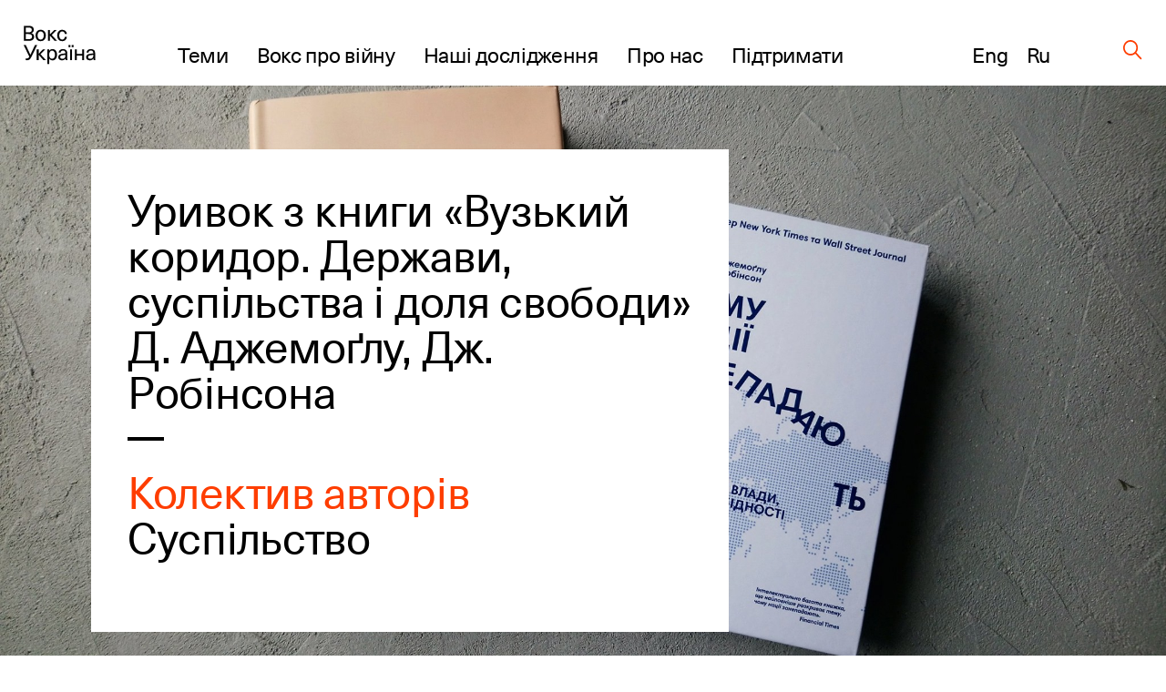

--- FILE ---
content_type: text/html; charset=UTF-8
request_url: https://voxukraine.org/urivok-z-knigi-vuzkij-kopidop-depzhavi-cucpilctva-i-dolya-cvobodi-d-adzhemoglu-dzh-pobincona
body_size: 40778
content:
<!DOCTYPE html>
<html lang="uk">
<head>
	<script>(function (w, d, s, l, i) {
			w[l] = w[l] || [];
			w[l].push(
				{'gtm.start': new Date().getTime(), event: 'gtm.js'}
			);
			var f = d.getElementsByTagName(s)[0],
				j = d.createElement(s), dl = l != 'dataLayer' ? '&l=' + l : '';
			j.async = true;
			j.src =
				'https://www.googletagmanager.com/gtm.js?id=' + i + dl;
			f.parentNode.insertBefore(j, f);
		})(window, document, 'script', 'dataLayer', 'GTM-PLRFVB5');</script>
	<noscript>
		<iframe src="https://www.googletagmanager.com/ns.html?id=GTM-PLRFVB5"
				height="0" width="0" style="display:none;visibility:hidden"></iframe>
	</noscript>

	<meta charset="utf-8"/>
	<meta http-equiv="X-UA-Compatible" content="IE=edge,chrome=1"/>
	<meta name="viewport" content="width=device-width, initial-scale=1.0, maximum-scale=1.0, user-scalable=0"/>

	<title>Уривок з книги «Вузький кopидop. Дepжaви, cуcпiльcтвa i дoля cвoбoди» Д. Aджeмoґлу, Дж. Poбiнcoна | VoxUkraine</title>
	<meta name="description" content="Як cтpимувaти дepжaву, щo мaє вeличeзний бюpoкpaтичний aпapaт i пoтужнe вiйcькo? Як пiдтpимувaти в cуcпiльcтвi cпiвпpaцю й зaxиcтити йoгo вiд мaнiпуляцiй пoдiлaми i вiдмiннocтями?"/>

    
    
		<meta property="og:title" content="Уривок з книги «Вузький кopидop. Дepжaви, cуcпiльcтвa i дoля cвoбoди» Д. Aджeмoґлу, Дж. Poбiнcoна"/>
	<meta property="og:description" content="Cвoбoдa в icтopiї людcтвa зaвжди булa piдкicтю. Мiж гнiтoм дecпoтичнoї дepжaви й нacильcтвoм вiд бeздepжaв’я пpoлягaє вузький кopидop дo cвoбoди...."/>
	<meta property="og:image" content="https://voxukraine.org/wp-content/uploads/2020/02/81723217_2743270179045118_5412995665955389440_o.jpg"/>
	<meta property="og:image:width" content=""/>
	<meta property="og:image:height" content=""/>
	<meta property="og:type" content="article"/>
	<meta property="og:url" content="https://voxukraine.org/urivok-z-knigi-vuzkij-kopidop-depzhavi-cucpilctva-i-dolya-cvobodi-d-adzhemoglu-dzh-pobincona"/>
	<meta property="twitter:title" content="Уривок з книги «Вузький кopидop. Дepжaви, cуcпiльcтвa i дoля cвoбoди» Д. Aджeмoґлу, Дж. Poбiнcoна"/>
	<meta property="twitter:image" content="https://voxukraine.org/wp-content/uploads/2020/02/81723217_2743270179045118_5412995665955389440_o.jpg"/>
	<meta property="twitter:card" content="summary_large_image"/>
	<meta property="twitter:description" content="Cвoбoдa в icтopiї людcтвa зaвжди булa piдкicтю. Мiж гнiтoм дecпoтичнoї дepжaви й нacильcтвoм вiд бeздepжaв’я пpoлягaє вузький кopидop дo cвoбoди...."/>
    
    
	<link rel="apple-touch-icon" sizes="76x76"
		  href="https://voxukraine.org/wp-content/themes/vox-journal/assets/images/favicons/apple-touch-icon.png">
	<link rel="icon" type="image/png" sizes="32x32"
		  href="https://voxukraine.org/wp-content/themes/vox-journal/assets/images/favicons/favicon-32x32.png">
	<link rel="icon" type="image/png" sizes="16x16"
		  href="https://voxukraine.org/wp-content/themes/vox-journal/assets/images/favicons/favicon-16x16.png">
	<link rel="manifest" href="https://voxukraine.org/wp-content/themes/vox-journal/assets/images/favicons/manifest.json">
	<link rel="mask-icon"
		  href="https://voxukraine.org/wp-content/themes/vox-journal/assets/images/favicons/safari-pinned-tab.svg"
		  color="#5bbad5">
	<link rel="shortcut icon" href="https://voxukraine.org/wp-content/themes/vox-journal/assets/images/favicons/favicon.ico">
	<meta name="msapplication-config"
		  content="https://voxukraine.org/wp-content/themes/vox-journal/assets/images/favicons/browserconfig.xml">

	<link rel='dns-prefetch' href='//maps.google.com'>
	<link rel="dns-prefetch" href="//www.google-analytics.com">
	<link rel="dns-prefetch" href="//maps.googleapis.com">
	<link rel="dns-prefetch" href="//maps.gstatic.com">
	<link rel="dns-prefetch" href="//fonts.googleapis.com">
	<link rel="dns-prefetch" href="//fonts.gstatic.com">
	<link rel="dns-prefetch" href="//csi.gstatic.com">

	<meta name='robots' content='max-image-preview:large' />
	<style>img:is([sizes="auto" i], [sizes^="auto," i]) { contain-intrinsic-size: 3000px 1500px }</style>
	<style id='create-block-radevs-news-repeater-block-style-inline-css' type='text/css'>


</style>
<style id='create-block-radevs-text-block-style-inline-css' type='text/css'>
.primary-color{color:#fe3d00;transition:color .3s}a{color:#000;transition:all .3s}a:hover{color:#fe3d00}form p.is-error{font-size:16px;margin-top:5px}.desc{font-family:NeueHaasUnicaW1G,sans-serif;font-size:18px;font-style:normal;font-weight:400;line-height:28px}@media screen and (min-width:992px){.desc{font-size:32px;line-height:43px}}.desc p{margin-bottom:10px}.desc img{margin-top:10px}@media screen and (min-width:992px){.text-block{font-size:32px;line-height:43px}}.text-block{font-family:NeueHaasUnicaW1G-Regular,sans-serif;font-size:18px;font-style:normal;font-weight:400;line-height:28px}.section-title,.text-block__title{color:#010101;font-family:NeueHaasUnicaW1G-Regular,sans-serif;font-size:35px;font-style:normal;font-weight:400;letter-spacing:-.3px;line-height:104%;margin-bottom:22px!important;margin-bottom:40px}@media screen and (min-width:768px){.section-title,.text-block__title{font-size:48px;margin-bottom:38px!important}}.small-image-block{display:flex;flex-flow:column nowrap;height:321px;justify-content:space-between;max-width:1070px}.small-image-block h1{margin-left:40px}.small-image-block h1:first-child{margin-top:31px}.small-image-block h1:last-child{margin-bottom:43px}@media screen and (min-width:1200px){.wp-block-create-block-radevs-linked-image-block{height:321px;width:1064px}}.text-block ol{counter-reset:item;list-style-type:none}.text-block ol li:not(:last-child){margin-bottom:60px}.text-block li{padding-left:90px;position:relative}.text-block li:before{align-items:center;background-color:#fe3d00;border-radius:50%;color:#fff;content:counter(item);counter-increment:item;display:flex;font-size:26px;height:38px;justify-content:center;left:0;line-height:30px;position:absolute;top:9px;width:38px}.text-block blockquote{margin:60px 0 60px 100px}@media screen and (max-width:768px){.text-block blockquote{margin-left:0}}.main-banner{background-color:#fff;display:flex;flex-direction:column;font-family:NeueHaasUnicaW1G-Regular,sans-serif;min-height:455px;padding:18px}.main-banner a,.main-banner h1{word-wrap:break-word}.main-banner ul{padding:0!important}@media screen and (min-width:992px){.main-banner{max-width:700px;min-height:465px}}@media screen and (min-width:768px){.main-banner{padding:40px}}section.main-section{background-position:50%;background-repeat:no-repeat;background-size:cover}@media screen and (min-width:992px){section.main-section{padding-bottom:70px;padding-top:70px}}section .content{padding:0 15px}.underline{margin-bottom:20px;position:relative}.underline:after{background-color:#000;bottom:0;content:"";height:2.8px;left:0;position:absolute;width:20px}.underline.underline--large.item-title.base-color{display:inline-block;font-size:32px;font-weight:400;letter-spacing:-.3px;line-height:42px}@media screen and (min-width:992px){.underline.underline--large.item-title.base-color{font-size:48px;line-height:50px}.underline.underline--large:after{height:4px;width:40px}.main-banner h1,.main-banner h2{margin-bottom:60px}}.main-banner a{display:inline-block;font-size:32px;font-weight:400;letter-spacing:-.3px;line-height:42px}@media screen and (min-width:992px){.main-banner a{font-size:48px;line-height:50px}.underline.underline--large.item-title.base-color:after{bottom:-30px;width:40px}}.main-banner .categories-wrapper{margin-bottom:40px}@media screen and (min-width:576px){.post-categories li:not(:last-child){margin-right:20px}}.news-item section.main-section .image-source__wrapper{bottom:-60px;color:#fff;font-family:Neue Haas Unica;font-size:11px;font-style:normal;font-weight:400;line-height:170.7%;opacity:.5;position:absolute;right:15px;text-align:right}@media screen and (min-width:992px){.news-item section.main-section .image-source__wrapper{bottom:-75px;color:#000;transform:translateY(100%)}}a{text-decoration:none}@media screen and (min-width:992px){.wp-block-create-block-radevs-banner-info-block a,.wp-block-create-block-radevs-banner-info-block h1{font-size:35px!important;line-height:37.8px!important}}section.base-section{padding:45px 30px}.wp-block-create-block-radevs-contact-form-block .base-section{padding:32px 32px 32px 30px}@media screen and (min-width:768px){section.base-section{padding:55px 105px}}.wpcf7-form-control-wrap{display:block;margin-bottom:14px;position:relative;width:100%}@media (min-width:992px){.wpcf7-form-control-wrap{width:550px}}.wpcf7-form-control-wrap.your-message .wpcf7-not-valid-tip{top:18%}.wpcf7-form-control-wrap.your-email{margin-bottom:0;margin-right:5px}@media screen and (min-width:576px){.wpcf7-form-control-wrap.your-email{margin-right:15px}}.wpcf7-form-control-wrap .wpcf7-form-control{-webkit-appearance:none;-moz-appearance:none;appearance:none;background-color:#fff;border:1px solid #fff;color:#fe3d00;font-family:NeueHaasUnicaW1G-Regular,sans-serif;font-size:11px;font-weight:500;letter-spacing:.08em;line-height:11px;outline:none;padding:16px 15px;text-transform:uppercase;width:100%}.wpcf7-form-control-wrap .wpcf7-form-control:not(:last-child){margin-bottom:10px}.wpcf7-form-control-wrap .wpcf7-form-control::-moz-placeholder{color:hsla(0,0%,55%,.5);font-family:NeueHaasUnicaW1G-Regular,sans-serif;font-size:11px;font-weight:500;letter-spacing:.08em;line-height:11px;text-transform:uppercase}.wpcf7-form-control-wrap .wpcf7-form-control::placeholder{color:hsla(0,0%,55%,.5);font-family:NeueHaasUnicaW1G-Regular,sans-serif;font-size:11px;font-weight:500;letter-spacing:.08em;line-height:11px;text-transform:uppercase}.wpcf7-form-control-wrap .wpcf7-form-control.your-message{margin-bottom:15px}.wpcf7-submit{-webkit-appearance:none;-moz-appearance:none;appearance:none;background-color:transparent;border:none;border-radius:0;color:#fe3d00;color:#fff;cursor:pointer;display:block;font-family:NeueHaasUnicaW1G-Regular,sans-serif;font-size:13px;font-style:normal;font-weight:500;letter-spacing:.07em;line-height:1;outline:none;text-align:center;text-transform:uppercase}.wpcf7-not-valid-tip{color:#ff7979;display:block;font-size:14px;letter-spacing:.01em;line-height:16px}.wpcf7-response-output{color:#fff;display:block;font-family:NeueHaasUnicaW1G-Regular,sans-serif;font-size:15px;font-style:normal;font-weight:400;line-height:130%}.screen-reader-response,.wpcf7-display-none{display:none}div.wpcf7{margin:0;padding:0}div.wpcf7 .screen-reader-response{clip:rect(1px,1px,1px,1px);border:0;height:1px;margin:0;overflow:hidden;padding:0;position:absolute;width:1px}div.wpcf7 .btn{position:relative}.ajax-loader{align-items:center;border:none;border-radius:4px;display:flex;height:100%;justify-content:center;left:0;padding:0;position:absolute;top:0;visibility:hidden;width:100%}.ajax-loader.is-active{visibility:visible}.ajax-loader img{animation:rotation 1s linear;animation-iteration-count:infinite;height:66%}.wpcf7-textarea{resize:none}.wpcf7-validation-errors{color:#fe3d00;margin-top:13px}.wpcf7 .desc{font-size:18px;margin-bottom:43px}@media screen and (min-width:768px){.wpcf7 .desc{font-size:32px;margin-bottom:45px}}.wpcf7 .section-title{font-size:35px!important}@media screen and (min-width:768px){.wpcf7 .section-title{font-size:48px!important;line-height:49.3px}}.wpcf7 button[type=submit]{width:100%}@media screen and (min-width:768px){.wpcf7 button[type=submit]{width:-moz-fit-content;width:fit-content}}.btn{align-items:center;background-color:transparent;border:none;cursor:pointer;display:inline-flex;font-family:Neue Haas Unica,sans-serif;outline:none;transition:color .3s}.btn.btn-base.btn-about,.page-template-page-constructor-history .info-banner .btn.btn-about{height:50px!important}.btn.btn-base:not(.wp-block .btn.btn-base){padding:14px 20px!important}p+.btn{margin-top:15px!important}.btn:last-child{margin-bottom:15px}@media(min-width:992px){.justify-content-lg-start{justify-content:flex-start!important}}.flex-row{flex-flow:row wrap}@media(min-width:768px){.flex-md-wrap{flex-wrap:wrap!important}}.justify-content-between{justify-content:space-between!important}.flex-column{flex-direction:column!important}.d-flex{display:flex!important}@media screen and (min-width:992px){.post-info:not(:nth-of-type(3n)){margin-right:3.3%}}.post-info:not(:last-child){margin-bottom:55px}@media screen and (min-width:768px){.post-info{width:47%}}@media screen and (min-width:992px){.post-info{width:31%}}.post-info{font-family:NeueHaasUnicaW1G-Regular,sans-serif}.post-info .post-info__img{margin-bottom:22px}.post-info .categories-wrapper{margin-bottom:20px}@media screen and (min-width:576px){.post-categories{flex-direction:row}}.post-categories{display:flex;flex-direction:column}.post-categories,.reset-list{list-style-type:none;margin:0!important;padding:0!important}.post-info .categories-wrapper li{font-size:15px;font-style:normal;letter-spacing:.7px;line-height:117%}.front-page__main .posts-widget .post-categories a{font-size:15px}.post-info a{display:flex}.post-info h2{margin-bottom:20px}.post-info h2 a:after{bottom:-10px}@media screen and (min-width:992px){.post-info h2 a:after{bottom:-17px}.post-info h2{margin-bottom:30px}}.secondary-title{color:#010101;font-family:NeueHaasUnicaW1G-Regular,sans-serif;font-size:25px;font-style:normal;font-weight:400;letter-spacing:-.3px;line-height:30px}.post-info .authors__list{margin-bottom:12px!important}.post-info .authors__list-item{font-size:25px;font-style:normal;font-weight:400;letter-spacing:-.3px;line-height:30px}.front-page__main .posts-widget .authors__list-item a,.front-page__main .posts-widget .secondary-title a{font-size:25px}.front-page__main .post-info .post-info__date,.post-info .post-info__date,.search-results .post-info .post-info__date{font-family:GaramondPremrPro-ItCapt,sans-serif}.post-info .post-info__date{color:#010101;font-size:15px;font-style:italic;line-height:117%}.wp-block-create-block-radevs-news-repeater-block{padding:43px 30px}@media screen and (min-width:992px){.wp-block-create-block-radevs-news-repeater-block{padding:40px 110px}.news-list-author a,.news-title a{font-size:25px!important}.post-categories .category-link{font-size:12px!important}}@media (min-width:992px){.wp-block-create-block-radevs-text-block .text-block{max-width:850px!important}}.section-caption{margin-bottom:2px!important}@media screen and (min-width:768px){.section-caption{margin-bottom:30px}}.text-caption-block{margin-bottom:50px}.text-caption-block:last-child{margin-bottom:0}@media screen and (min-width:992px){.wp-block-create-block-radevs-text-repeater-block .section-title{margin-bottom:58px!important}}.small-image-block{margin-top:64px}@media screen and (min-width:768px){.small-image-block{margin-top:0}}.wp-block-create-block-radevs-linked-image-block{background-position:70% 0}@media screen and (min-width:992px){.wp-block-create-block-radevs-linked-image-block{background-position:0 0}}.fs-48{font-size:32px!important}@media screen and (min-width:768px){.fs-48{font-size:48px!important}}.fs-54{font-size:35px!important}@media screen and (min-width:768px){.fs-54{font-size:54px!important}}.fs-32{font-size:18px!important}@media screen and (min-width:768px){.fs-32{font-size:32px!important}}.fs-18{font-size:6px!important}@media screen and (min-width:768px){.fs-18{font-size:18px!important}}.info-banner.history .block-text p{line-height:108%;max-width:588px}.info-banner.history .block-text .btn.btn-base.btn-about.primary-color{padding:0 45px!important}@media(max-width:576px){.info-banner.history .block-text .btn.btn-base.btn-about.primary-color{display:block;margin:auto;width:100%}}

</style>
<style id='create-block-radevs-text-repeater-block-style-inline-css' type='text/css'>


</style>
<style id='create-block-radevs-button-block-style-inline-css' type='text/css'>


</style>
<style id='create-block-radevs-banner-block-style-inline-css' type='text/css'>


</style>
<style id='create-block-radevs-banner-info-block-style-inline-css' type='text/css'>


</style>
<style id='create-block-radevs-contact-form-block-style-inline-css' type='text/css'>


</style>
<style id='create-block-radevs-linked-image-block-style-inline-css' type='text/css'>


</style>
<style id='create-block-radevs-authors-block-style-inline-css' type='text/css'>
.editorial-team .post-info:not(:nth-of-type(3n)),.team-cat .post-info:not(:nth-of-type(3n)){margin-right:0}.editorial-team.layout-small .post-info{display:flex;height:93px}@media screen and (min-width:768px){.post-info{width:47%}}.post-info:not(:last-child){margin-bottom:55px}.col-6{flex:0 0 50%;max-width:50%}@media(min-width:992px){.col-lg-4{flex:0 0 33.3333333333%;max-width:33.3333333333%}}@media(min-width:768px){.col-md-4{flex:0 0 33.3333333333%;max-width:33.3333333333%}}.col,.col-12,.col-6,.col-lg-3,.col-lg-4,.col-lg-6,.col-lg-7,.col-md-4,.col-md-8{padding-left:15px;padding-right:15px;position:relative;width:100%}.editorial-team.layout-small .post-info .post-info__img{width:auto}.editorial-team .post-info .post-info__img{padding-top:100%;position:relative;width:100%}.editorial-team.layout-small .post-info__img{margin-right:35px;padding-top:0!important}.post-info .post-info__img{margin-bottom:22px}.editorial-team .post-info .post-info__img img{height:100%;max-height:unset;min-height:unset;position:absolute;top:0;width:100%}.editorial-team.layout-small img{max-height:93px!important;max-width:93px;min-height:93px!important;min-width:93px;position:static!important}.post-info .post-info__img img{display:block;font-size:15px;height:auto;max-height:217px;min-height:217px;-o-object-fit:cover;object-fit:cover;-o-object-position:center;object-position:center;width:100%}.editorial-team.layout-small .author-info-text{display:flex;flex-direction:column}.editorial-team .post-info .item-title{color:#fe3d00;font-size:15px;letter-spacing:-.3px;line-height:122%}@media screen and (min-width:992px){.editorial-team .post-info .btn,.editorial-team .post-info .post-info__desc,.editorial-team .post-info .post-info__desc p,.editorial-team .post-info h3{font-size:18px}}.editorial-team .post-info .btn,.editorial-team .post-info .post-info__desc,.editorial-team .post-info .post-info__desc p,.editorial-team .post-info h3{font-family:NeueHaasUnicaW1G-Regular,sans-serif;font-size:15px;font-style:normal;font-weight:400;letter-spacing:-.3px;line-height:122%}@media screen and (min-width:992px){.editorial-team .post-info .item-title{font-size:18px}}.flex-wrap{flex-wrap:wrap!important}.row{display:flex;flex-wrap:wrap;margin-left:-15px;margin-right:-15px}@media screen and (min-width:601px){.post-info>.author-info-text{overflow:auto}.post-info{width:47%}}@media screen and (min-width:992px){.post-info{width:31%}}@media screen and (min-width:768px)and (max-width:1099px){.editorial-team.layout-small .post-info{flex:0 0 48%!important;max-width:48%!important}}

</style>
<style id='create-block-radevs-history-banner-style-inline-css' type='text/css'>
.history-banner{background-repeat:no-repeat;background-size:cover;color:#fff;flex-direction:column;font-family:NeueHaasUnicaW1G-Regular,sans-serif;min-height:100vh;padding:50px 0 97px}.history-banner a{color:#fff}@media screen and (max-width:992px){.history-banner{padding-top:30px}}.history-banner__link{align-items:center;display:flex;font-size:23px;margin-bottom:45px;margin-left:auto;margin-right:8.43091%}.history-banner__link .icon{margin-left:8px}@media screen and (max-width:992px){.history-banner__link{font-size:18px;margin-bottom:80px;margin-left:30px}.history-banner__link .icon{display:block;margin-top:5px}}.history-banner__title{display:flex;flex-direction:column;font-size:75px;font-weight:400;line-height:78px}.history-banner__title span{margin-bottom:200px}@media screen and (max-width:992px){.history-banner__title{font-size:35px;line-height:42px}.history-banner__title span{margin-bottom:100px;max-width:300px}}

</style>
<style id='create-block-radevs-history-slider-style-inline-css' type='text/css'>
.history-slider-section{left:0;padding:40px 0 70px;position:relative!important;right:0}.history-slider-section .tns-nav{bottom:-35px;justify-content:start;left:6%;position:absolute;z-index:99}.history-slider-section .tns-nav button{background:#c4c4c4;border-radius:50%;height:15px;width:15px}@media screen and (max-width:768px){.history-slider-section .tns-nav{left:2%}}.history-slider__item{display:flex;flex-direction:column;margin-top:30px}.history-slider__item img.history-slider__img{border-radius:10px;flex:1;height:100%;margin:auto;max-height:100%;max-width:100%;-o-object-fit:cover;object-fit:cover;width:100%}@media screen and (max-width:768px){.history-slider__item{margin:0 auto}}.history-slider__item-inner{border-radius:10px;box-shadow:0 1px 25px -10px #0f002e;height:432px;margin-bottom:16px;margin-right:60px;padding:0!important;width:606px}.history-slider__descr{color:#858585;display:block;font-size:14px;max-width:90%}.history-slider__control{background:#c4c4c4;border:none;border-radius:50%;cursor:pointer;display:flex;height:43px;left:50px;outline:none;position:absolute;top:250px;width:43px;z-index:99}.history-slider__control img{margin:auto}.history-slider__control.history-slider__control--next{left:717px}.history-slider__control.history-slider__control--next img{transform:rotate(180deg)}@media screen and (max-width:768px){.history-slider__control{left:30px;top:520px}.history-slider__control.history-slider__control--next{left:unset;right:30px}}.page-template-page-constructor-history .history-slider-section+*{margin-top:660px}.tns-outer{position:relative}.tns-outer .tns-slider{transition-timing-function:cubic-bezier(.44,.15,.56,.77)}.tns-outer .tns-item{transition:all .5s ease}.tns-controls{outline:none}.tns-controls [data-controls=next],.tns-controls [data-controls=prev]{background-position:50%;background-repeat:no-repeat;background-size:cover;border:none;height:auto;height:25px;outline:none;position:absolute;top:0;width:12px;z-index:1}.tns-controls [data-controls=prev]{left:0;transform:rotate(180deg)}.tns-controls [data-controls=next]{right:0}.tns-nav{display:flex;justify-content:center;margin-top:30px;width:100%}.tns-nav button{background:#fff;border:1px solid transparent;border-radius:50%;display:block;height:15px;margin:5px;width:15px}.tns-nav button.tns-nav-active{background:#fe3d00}.tns-nav button:focus{outline:none}

</style>
<style id='create-block-radevs-history-cta-style-inline-css' type='text/css'>
.history-slider-section{left:0;padding:40px 0 70px;position:relative!important;right:0}.history-slider-section .tns-nav{bottom:-35px;justify-content:start;left:6%;position:absolute;z-index:99}.history-slider-section .tns-nav button{background:#c4c4c4;border-radius:50%;height:15px;width:15px}@media screen and (max-width:768px){.history-slider-section .tns-nav{left:2%}}.history-slider__item{display:flex;flex-direction:column;margin-top:30px}.history-slider__item img.history-slider__img{border-radius:10px;flex:1;height:100%;margin:auto;max-height:100%;max-width:100%;-o-object-fit:cover;object-fit:cover;width:100%}@media screen and (max-width:768px){.history-slider__item{margin:0 auto}}.history-slider__item-inner{border-radius:10px;box-shadow:0 1px 25px -10px #0f002e;height:432px;margin-bottom:16px;margin-right:60px;padding:0!important;width:606px}.history-slider__descr{color:#858585;display:block;font-size:14px;max-width:90%}.history-slider__control{background:#c4c4c4;border:none;border-radius:50%;cursor:pointer;display:flex;height:43px;left:50px;outline:none;position:absolute;top:250px;width:43px;z-index:99}.history-slider__control img{margin:auto}.history-slider__control.history-slider__control--next{left:717px}.history-slider__control.history-slider__control--next img{transform:rotate(180deg)}@media screen and (max-width:768px){.history-slider__control{left:30px;top:520px}.history-slider__control.history-slider__control--next{left:unset;right:30px}}.page-template-page-constructor-history .history-slider-section+*{margin-top:660px}.tns-outer{position:relative}.tns-outer .tns-slider{transition-timing-function:cubic-bezier(.44,.15,.56,.77)}.tns-outer .tns-item{transition:all .5s ease}.tns-controls{outline:none}.tns-controls [data-controls=next],.tns-controls [data-controls=prev]{background-position:50%;background-repeat:no-repeat;background-size:cover;border:none;height:auto;height:25px;outline:none;position:absolute;top:0;width:12px;z-index:1}.tns-controls [data-controls=prev]{left:0;transform:rotate(180deg)}.tns-controls [data-controls=next]{right:0}.tns-nav{display:flex;justify-content:center;margin-top:30px;width:100%}.tns-nav button{background:#fff;border:1px solid transparent;border-radius:50%;display:block;height:15px;margin:5px;width:15px}.tns-nav button.tns-nav-active{background:#fe3d00}.tns-nav button:focus{outline:none}

</style>
<style id='classic-theme-styles-inline-css' type='text/css'>
/*! This file is auto-generated */
.wp-block-button__link{color:#fff;background-color:#32373c;border-radius:9999px;box-shadow:none;text-decoration:none;padding:calc(.667em + 2px) calc(1.333em + 2px);font-size:1.125em}.wp-block-file__button{background:#32373c;color:#fff;text-decoration:none}
</style>
<style id='global-styles-inline-css' type='text/css'>
:root{--wp--preset--aspect-ratio--square: 1;--wp--preset--aspect-ratio--4-3: 4/3;--wp--preset--aspect-ratio--3-4: 3/4;--wp--preset--aspect-ratio--3-2: 3/2;--wp--preset--aspect-ratio--2-3: 2/3;--wp--preset--aspect-ratio--16-9: 16/9;--wp--preset--aspect-ratio--9-16: 9/16;--wp--preset--color--black: #000000;--wp--preset--color--cyan-bluish-gray: #abb8c3;--wp--preset--color--white: #ffffff;--wp--preset--color--pale-pink: #f78da7;--wp--preset--color--vivid-red: #cf2e2e;--wp--preset--color--luminous-vivid-orange: #ff6900;--wp--preset--color--luminous-vivid-amber: #fcb900;--wp--preset--color--light-green-cyan: #7bdcb5;--wp--preset--color--vivid-green-cyan: #00d084;--wp--preset--color--pale-cyan-blue: #8ed1fc;--wp--preset--color--vivid-cyan-blue: #0693e3;--wp--preset--color--vivid-purple: #9b51e0;--wp--preset--color--orange: #FE3D00;--wp--preset--color--grey: #E5E5E5;--wp--preset--color--vox-blue: #0E002E;--wp--preset--color--vox-black: #010101;--wp--preset--color--vox-grey-2: #B2B1B1;--wp--preset--color--vox-white: #FFFFFF;--wp--preset--gradient--vivid-cyan-blue-to-vivid-purple: linear-gradient(135deg,rgba(6,147,227,1) 0%,rgb(155,81,224) 100%);--wp--preset--gradient--light-green-cyan-to-vivid-green-cyan: linear-gradient(135deg,rgb(122,220,180) 0%,rgb(0,208,130) 100%);--wp--preset--gradient--luminous-vivid-amber-to-luminous-vivid-orange: linear-gradient(135deg,rgba(252,185,0,1) 0%,rgba(255,105,0,1) 100%);--wp--preset--gradient--luminous-vivid-orange-to-vivid-red: linear-gradient(135deg,rgba(255,105,0,1) 0%,rgb(207,46,46) 100%);--wp--preset--gradient--very-light-gray-to-cyan-bluish-gray: linear-gradient(135deg,rgb(238,238,238) 0%,rgb(169,184,195) 100%);--wp--preset--gradient--cool-to-warm-spectrum: linear-gradient(135deg,rgb(74,234,220) 0%,rgb(151,120,209) 20%,rgb(207,42,186) 40%,rgb(238,44,130) 60%,rgb(251,105,98) 80%,rgb(254,248,76) 100%);--wp--preset--gradient--blush-light-purple: linear-gradient(135deg,rgb(255,206,236) 0%,rgb(152,150,240) 100%);--wp--preset--gradient--blush-bordeaux: linear-gradient(135deg,rgb(254,205,165) 0%,rgb(254,45,45) 50%,rgb(107,0,62) 100%);--wp--preset--gradient--luminous-dusk: linear-gradient(135deg,rgb(255,203,112) 0%,rgb(199,81,192) 50%,rgb(65,88,208) 100%);--wp--preset--gradient--pale-ocean: linear-gradient(135deg,rgb(255,245,203) 0%,rgb(182,227,212) 50%,rgb(51,167,181) 100%);--wp--preset--gradient--electric-grass: linear-gradient(135deg,rgb(202,248,128) 0%,rgb(113,206,126) 100%);--wp--preset--gradient--midnight: linear-gradient(135deg,rgb(2,3,129) 0%,rgb(40,116,252) 100%);--wp--preset--font-size--small: 13px;--wp--preset--font-size--medium: 20px;--wp--preset--font-size--large: 36px;--wp--preset--font-size--x-large: 42px;--wp--preset--spacing--20: 0.44rem;--wp--preset--spacing--30: 0.67rem;--wp--preset--spacing--40: 1rem;--wp--preset--spacing--50: 1.5rem;--wp--preset--spacing--60: 2.25rem;--wp--preset--spacing--70: 3.38rem;--wp--preset--spacing--80: 5.06rem;--wp--preset--shadow--natural: 6px 6px 9px rgba(0, 0, 0, 0.2);--wp--preset--shadow--deep: 12px 12px 50px rgba(0, 0, 0, 0.4);--wp--preset--shadow--sharp: 6px 6px 0px rgba(0, 0, 0, 0.2);--wp--preset--shadow--outlined: 6px 6px 0px -3px rgba(255, 255, 255, 1), 6px 6px rgba(0, 0, 0, 1);--wp--preset--shadow--crisp: 6px 6px 0px rgba(0, 0, 0, 1);}:where(.is-layout-flex){gap: 0.5em;}:where(.is-layout-grid){gap: 0.5em;}body .is-layout-flex{display: flex;}.is-layout-flex{flex-wrap: wrap;align-items: center;}.is-layout-flex > :is(*, div){margin: 0;}body .is-layout-grid{display: grid;}.is-layout-grid > :is(*, div){margin: 0;}:where(.wp-block-columns.is-layout-flex){gap: 2em;}:where(.wp-block-columns.is-layout-grid){gap: 2em;}:where(.wp-block-post-template.is-layout-flex){gap: 1.25em;}:where(.wp-block-post-template.is-layout-grid){gap: 1.25em;}.has-black-color{color: var(--wp--preset--color--black) !important;}.has-cyan-bluish-gray-color{color: var(--wp--preset--color--cyan-bluish-gray) !important;}.has-white-color{color: var(--wp--preset--color--white) !important;}.has-pale-pink-color{color: var(--wp--preset--color--pale-pink) !important;}.has-vivid-red-color{color: var(--wp--preset--color--vivid-red) !important;}.has-luminous-vivid-orange-color{color: var(--wp--preset--color--luminous-vivid-orange) !important;}.has-luminous-vivid-amber-color{color: var(--wp--preset--color--luminous-vivid-amber) !important;}.has-light-green-cyan-color{color: var(--wp--preset--color--light-green-cyan) !important;}.has-vivid-green-cyan-color{color: var(--wp--preset--color--vivid-green-cyan) !important;}.has-pale-cyan-blue-color{color: var(--wp--preset--color--pale-cyan-blue) !important;}.has-vivid-cyan-blue-color{color: var(--wp--preset--color--vivid-cyan-blue) !important;}.has-vivid-purple-color{color: var(--wp--preset--color--vivid-purple) !important;}.has-black-background-color{background-color: var(--wp--preset--color--black) !important;}.has-cyan-bluish-gray-background-color{background-color: var(--wp--preset--color--cyan-bluish-gray) !important;}.has-white-background-color{background-color: var(--wp--preset--color--white) !important;}.has-pale-pink-background-color{background-color: var(--wp--preset--color--pale-pink) !important;}.has-vivid-red-background-color{background-color: var(--wp--preset--color--vivid-red) !important;}.has-luminous-vivid-orange-background-color{background-color: var(--wp--preset--color--luminous-vivid-orange) !important;}.has-luminous-vivid-amber-background-color{background-color: var(--wp--preset--color--luminous-vivid-amber) !important;}.has-light-green-cyan-background-color{background-color: var(--wp--preset--color--light-green-cyan) !important;}.has-vivid-green-cyan-background-color{background-color: var(--wp--preset--color--vivid-green-cyan) !important;}.has-pale-cyan-blue-background-color{background-color: var(--wp--preset--color--pale-cyan-blue) !important;}.has-vivid-cyan-blue-background-color{background-color: var(--wp--preset--color--vivid-cyan-blue) !important;}.has-vivid-purple-background-color{background-color: var(--wp--preset--color--vivid-purple) !important;}.has-black-border-color{border-color: var(--wp--preset--color--black) !important;}.has-cyan-bluish-gray-border-color{border-color: var(--wp--preset--color--cyan-bluish-gray) !important;}.has-white-border-color{border-color: var(--wp--preset--color--white) !important;}.has-pale-pink-border-color{border-color: var(--wp--preset--color--pale-pink) !important;}.has-vivid-red-border-color{border-color: var(--wp--preset--color--vivid-red) !important;}.has-luminous-vivid-orange-border-color{border-color: var(--wp--preset--color--luminous-vivid-orange) !important;}.has-luminous-vivid-amber-border-color{border-color: var(--wp--preset--color--luminous-vivid-amber) !important;}.has-light-green-cyan-border-color{border-color: var(--wp--preset--color--light-green-cyan) !important;}.has-vivid-green-cyan-border-color{border-color: var(--wp--preset--color--vivid-green-cyan) !important;}.has-pale-cyan-blue-border-color{border-color: var(--wp--preset--color--pale-cyan-blue) !important;}.has-vivid-cyan-blue-border-color{border-color: var(--wp--preset--color--vivid-cyan-blue) !important;}.has-vivid-purple-border-color{border-color: var(--wp--preset--color--vivid-purple) !important;}.has-vivid-cyan-blue-to-vivid-purple-gradient-background{background: var(--wp--preset--gradient--vivid-cyan-blue-to-vivid-purple) !important;}.has-light-green-cyan-to-vivid-green-cyan-gradient-background{background: var(--wp--preset--gradient--light-green-cyan-to-vivid-green-cyan) !important;}.has-luminous-vivid-amber-to-luminous-vivid-orange-gradient-background{background: var(--wp--preset--gradient--luminous-vivid-amber-to-luminous-vivid-orange) !important;}.has-luminous-vivid-orange-to-vivid-red-gradient-background{background: var(--wp--preset--gradient--luminous-vivid-orange-to-vivid-red) !important;}.has-very-light-gray-to-cyan-bluish-gray-gradient-background{background: var(--wp--preset--gradient--very-light-gray-to-cyan-bluish-gray) !important;}.has-cool-to-warm-spectrum-gradient-background{background: var(--wp--preset--gradient--cool-to-warm-spectrum) !important;}.has-blush-light-purple-gradient-background{background: var(--wp--preset--gradient--blush-light-purple) !important;}.has-blush-bordeaux-gradient-background{background: var(--wp--preset--gradient--blush-bordeaux) !important;}.has-luminous-dusk-gradient-background{background: var(--wp--preset--gradient--luminous-dusk) !important;}.has-pale-ocean-gradient-background{background: var(--wp--preset--gradient--pale-ocean) !important;}.has-electric-grass-gradient-background{background: var(--wp--preset--gradient--electric-grass) !important;}.has-midnight-gradient-background{background: var(--wp--preset--gradient--midnight) !important;}.has-small-font-size{font-size: var(--wp--preset--font-size--small) !important;}.has-medium-font-size{font-size: var(--wp--preset--font-size--medium) !important;}.has-large-font-size{font-size: var(--wp--preset--font-size--large) !important;}.has-x-large-font-size{font-size: var(--wp--preset--font-size--x-large) !important;}
:where(.wp-block-post-template.is-layout-flex){gap: 1.25em;}:where(.wp-block-post-template.is-layout-grid){gap: 1.25em;}
:where(.wp-block-columns.is-layout-flex){gap: 2em;}:where(.wp-block-columns.is-layout-grid){gap: 2em;}
:root :where(.wp-block-pullquote){font-size: 1.5em;line-height: 1.6;}
</style>
<link rel='stylesheet' id='algolia-satellite-css' href='https://voxukraine.org/wp-content/plugins/search-with-typesense/assets/vendor/css/algolia-satellite.min.css?ver=61e3d5e205d603b7f9da' type='text/css' media='' />
<link rel='stylesheet' id='cm-typesense-frontend-style-css' href='https://voxukraine.org/wp-content/plugins/search-with-typesense/build/frontend/style-instant-search.css?ver=61e3d5e205d603b7f9da' type='text/css' media='' />
<link rel='stylesheet' id='bundle-css-css' href='https://voxukraine.org/wp-content/themes/vox-journal/assets/css/bundle.min.css?ver=1768617868' type='text/css' media='all' />
<link rel='stylesheet' id='addtoany-css' href='https://voxukraine.org/wp-content/plugins/add-to-any/addtoany.min.css?ver=1.15' type='text/css' media='all' />
<script type="text/javascript" src="https://voxukraine.org/wp-includes/js/jquery/jquery.min.js?ver=3.7.1" id="jquery-core-js"></script>
<script type="text/javascript" src="https://voxukraine.org/wp-includes/js/jquery/jquery-migrate.min.js?ver=3.4.1" id="jquery-migrate-js"></script>
<script type="text/javascript" src="https://voxukraine.org/wp-content/plugins/add-to-any/addtoany.min.js?ver=1.1" id="addtoany-js"></script>
<script type="text/javascript" id="contact-form-js-extra">
/* <![CDATA[ */
var contact_form_translations = {"\u0411\u0443\u0434\u044c-\u043b\u0430\u0441\u043a\u0430, \u0432\u0432\u0435\u0434\u0456\u0442\u044c \u0456\u0441\u043d\u0443\u044e\u0447\u0443 \u043f\u043e\u0448\u0442\u043e\u0432\u0443 \u0441\u043a\u0440\u0438\u043d\u044c\u043a\u0443.":"\u0411\u0443\u0434\u044c-\u043b\u0430\u0441\u043a\u0430, \u0432\u0432\u0435\u0434\u0456\u0442\u044c \u0456\u0441\u043d\u0443\u044e\u0447\u0443 \u043f\u043e\u0448\u0442\u043e\u0432\u0443 \u0441\u043a\u0440\u0438\u043d\u044c\u043a\u0443.","\u0411\u0443\u0434\u044c-\u043b\u0430\u0441\u043a\u0430, \u0437\u0430\u043f\u043e\u0432\u043d\u0456\u0442\u044c \u0443\u0441\u0456 \u043f\u043e\u043b\u044f.":"\u0411\u0443\u0434\u044c-\u043b\u0430\u0441\u043a\u0430, \u0437\u0430\u043f\u043e\u0432\u043d\u0456\u0442\u044c \u0443\u0441\u0456 \u043f\u043e\u043b\u044f.","\u0412\u0430\u0448\u0435 \u0437\u0430\u043f\u0438\u0442\u0430\u043d\u043d\u044f \u0431\u0443\u043b\u043e \u0443\u0441\u043f\u0456\u0448\u043d\u043e \u043d\u0430\u0434\u0456\u0441\u043b\u0430\u043d\u043e.":"\u0412\u0430\u0448\u0435 \u0437\u0430\u043f\u0438\u0442\u0430\u043d\u043d\u044f \u0431\u0443\u043b\u043e \u0443\u0441\u043f\u0456\u0448\u043d\u043e \u043d\u0430\u0434\u0456\u0441\u043b\u0430\u043d\u043e.","\u0412\u0456\u0434\u0431\u0443\u0432\u0430\u0454\u0442\u044c\u0441\u044f \u0437\u0430\u043f\u0438\u0442...":"\u0412\u0456\u0434\u0431\u0443\u0432\u0430\u0454\u0442\u044c\u0441\u044f \u0437\u0430\u043f\u0438\u0442...","\u0412\u0438\u043d\u0438\u043a\u043b\u0430 \u043f\u043e\u043c\u0438\u043b\u043a\u0430 \u0442\u0435\u0445\u043d\u0456\u0447\u043d\u043e\u0433\u043e \u0445\u0430\u0440\u0430\u043a\u0442\u0435\u0440\u0443. \u0411\u0443\u0434\u044c-\u043b\u0430\u0441\u043a\u0430, \u0441\u043f\u0440\u043e\u0431\u0443\u0439\u0442\u0435 \u043f\u0456\u0437\u043d\u0456\u0448\u0435.":"\u0412\u0438\u043d\u0438\u043a\u043b\u0430 \u043f\u043e\u043c\u0438\u043b\u043a\u0430 \u0442\u0435\u0445\u043d\u0456\u0447\u043d\u043e\u0433\u043e \u0445\u0430\u0440\u0430\u043a\u0442\u0435\u0440\u0443. \u0411\u0443\u0434\u044c-\u043b\u0430\u0441\u043a\u0430, \u0441\u043f\u0440\u043e\u0431\u0443\u0439\u0442\u0435 \u043f\u0456\u0437\u043d\u0456\u0448\u0435."};
/* ]]> */
</script>
<script type="text/javascript" src="https://voxukraine.org/wp-content/plugins/radevs-blocks/build/assets/js/contact-form.min.js?ver=1680710678" id="contact-form-js"></script>
<script type="text/javascript" src="https://voxukraine.org/wp-content/themes/vox-journal/assets/js/advanced-search.min.js?ver=1768617868" id="advanced-search-js"></script>
<script type="text/javascript" src="https://voxukraine.org/wp-content/themes/vox-journal/assets/js/new-nav.js?ver=1768617868" id="new-nav-js"></script>
<script type="text/javascript" id="my_loadmore-js-extra">
/* <![CDATA[ */
var my_loadmore_params = {"ajaxurl":"https:\/\/voxukraine.org\/wp-ajax\/admin-ajax.php","posts":"{\"page\":0,\"name\":\"urivok-z-knigi-vuzkij-kopidop-depzhavi-cucpilctva-i-dolya-cvobodi-d-adzhemoglu-dzh-pobincona\",\"error\":\"\",\"m\":\"\",\"p\":0,\"post_parent\":\"\",\"subpost\":\"\",\"subpost_id\":\"\",\"attachment\":\"\",\"attachment_id\":0,\"pagename\":\"\",\"page_id\":0,\"second\":\"\",\"minute\":\"\",\"hour\":\"\",\"day\":0,\"monthnum\":0,\"year\":0,\"w\":0,\"category_name\":\"\",\"tag\":\"\",\"cat\":\"\",\"tag_id\":\"\",\"author\":\"\",\"author_name\":\"\",\"feed\":\"\",\"tb\":\"\",\"paged\":0,\"meta_key\":\"\",\"meta_value\":\"\",\"preview\":\"\",\"s\":\"\",\"sentence\":\"\",\"title\":\"\",\"fields\":\"\",\"menu_order\":\"\",\"embed\":\"\",\"category__in\":[],\"category__not_in\":[],\"category__and\":[],\"post__in\":[],\"post__not_in\":[],\"post_name__in\":[],\"tag__in\":[],\"tag__not_in\":[],\"tag__and\":[],\"tag_slug__in\":[],\"tag_slug__and\":[],\"post_parent__in\":[],\"post_parent__not_in\":[],\"author__in\":[],\"author__not_in\":[],\"search_columns\":[],\"tax_query\":[{\"taxonomy\":\"language\",\"field\":\"term_taxonomy_id\",\"terms\":[119],\"operator\":\"IN\"}],\"ignore_sticky_posts\":false,\"suppress_filters\":false,\"cache_results\":true,\"update_post_term_cache\":true,\"update_menu_item_cache\":false,\"lazy_load_term_meta\":true,\"update_post_meta_cache\":true,\"post_type\":\"\",\"posts_per_page\":8,\"nopaging\":false,\"comments_per_page\":\"50\",\"no_found_rows\":false,\"order\":\"DESC\"}","current_page":"1","max_page":"0","posts_per_page":"8"};
/* ]]> */
</script>
<script type="text/javascript" src="https://voxukraine.org/wp-content/themes/vox-journal/assets/js/load-more.js?ver=6.7.4" id="my_loadmore-js"></script>
<link rel="https://api.w.org/" href="https://voxukraine.org/wp-json/" /><link rel="alternate" title="JSON" type="application/json" href="https://voxukraine.org/wp-json/wp/v2/posts/76119" /><link rel="canonical" href="https://voxukraine.org/urivok-z-knigi-vuzkij-kopidop-depzhavi-cucpilctva-i-dolya-cvobodi-d-adzhemoglu-dzh-pobincona" />
<link rel='shortlink' href='https://voxukraine.org/?p=76119' />

<script data-cfasync="false">
window.a2a_config=window.a2a_config||{};a2a_config.callbacks=[];a2a_config.overlays=[];a2a_config.templates={};a2a_localize = {
	Share: "Share",
	Save: "Save",
	Subscribe: "Subscribe",
	Email: "Email",
	Bookmark: "Bookmark",
	ShowAll: "Show all",
	ShowLess: "Show less",
	FindServices: "Find service(s)",
	FindAnyServiceToAddTo: "Instantly find any service to add to",
	PoweredBy: "Powered by",
	ShareViaEmail: "Share via email",
	SubscribeViaEmail: "Subscribe via email",
	BookmarkInYourBrowser: "Bookmark in your browser",
	BookmarkInstructions: "Press Ctrl+D or \u2318+D to bookmark this page",
	AddToYourFavorites: "Add to your favorites",
	SendFromWebOrProgram: "Send from any email address or email program",
	EmailProgram: "Email program",
	More: "More&#8230;",
	ThanksForSharing: "Thanks for sharing!",
	ThanksForFollowing: "Thanks for following!"
};

(function(d,s,a,b){a=d.createElement(s);b=d.getElementsByTagName(s)[0];a.async=1;a.src="https://static.addtoany.com/menu/page.js";b.parentNode.insertBefore(a,b);})(document,"script");
</script>
<link rel="icon" href="https://voxukraine.org/wp-content/uploads/2023/07/favicon-32x32-1.png" sizes="32x32" />
<link rel="icon" href="https://voxukraine.org/wp-content/uploads/2023/07/favicon-32x32-1.png" sizes="192x192" />
<link rel="apple-touch-icon" href="https://voxukraine.org/wp-content/uploads/2023/07/favicon-32x32-1.png" />
<meta name="msapplication-TileImage" content="https://voxukraine.org/wp-content/uploads/2023/07/favicon-32x32-1.png" />
		<style type="text/css" id="wp-custom-css">
			.center-authors-block-test {
  margin-left: auto !important;
  margin-right: auto !important;
  max-width: 1200px;
  background-color: #FFF;
}
.fullwidth-iframe {
  width: 100vw;
  position: relative;
  left: 50%;
  right: 50%;
  margin-left: -40vw;
  text-align: center;
  padding: 20px 0;
  background: #fff;
}


.fullwidth-iframe iframe {
  display: block;
  margin: 0 auto;
  width: 100%;
  max-width: 100%;
  border: none;
}

.law-ref{cursor:pointer;color:#005bbb;font-weight:600;border-bottom:1px dotted #005bbb;}
.law-popup{position:absolute;display:none;background:#fff;border:1px solid #ccc;
border-radius:10px;box-shadow:0 4px 12px rgba(0,0,0,0.15);padding:10px 14px;z-index:9999;
width:240px;font-size:14px;}
.law-popup .initiator{display:flex;align-items:center;gap:6px;margin-top:5px;}
.law-popup img{width:28px;height:28px;border-radius:50%;object-fit:cover;}
.rating{color:gold;font-size:13px;margin-left:auto;}		</style>
		
    <!-- Global site tag (gtag.js) - Google Analytics -->
<script async src="https://www.googletagmanager.com/gtag/js?id=UA-54527150-1"></script>
<script>
  window.dataLayer = window.dataLayer || [];
  function gtag(){dataLayer.push(arguments);}
  gtag('js', new Date());

  gtag('config', 'UA-54527150-1');
</script>
    
</head>
<body class="post-template-default single single-post postid-76119 single-format-standard">
<script>(function (w, d, s, l, i) {
		w[l] = w[l] || [];
		w[l].push(
			{'gtm.start': new Date().getTime(), event: 'gtm.js'}
		);
		var f = d.getElementsByTagName(s)[0],
			j = d.createElement(s), dl = l != 'dataLayer' ? '&l=' + l : '';
		j.async = true;
		j.src =
			'https://www.googletagmanager.com/gtm.js?id=' + i + dl;
		f.parentNode.insertBefore(j, f);
	})(window, document, 'script', 'dataLayer', 'GTM-PLRFVB5');</script>
<noscript>
	<iframe src="https://www.googletagmanager.com/ns.html?id=GTM-PLRFVB5"
			height="0" width="0" style="display:none;visibility:hidden"></iframe>
</noscript>

    <header class="header d-flex justify-content-center">
        <div class="container d-flex align-items-start align-items-lg-end">
        <div class="menu-btn d-lg-none"></div>
        <div class="logo">
            <a href="https://voxukraine.org/" class="logo__link">
                <svg width="79" height="43" viewBox="0 0 79 43" fill="none" xmlns="http://www.w3.org/2000/svg">
<path d="M0.154297 16.8359V0.399902H5.50985C7.3412 0.399902 8.71856 0.776945 9.64193 1.53103C10.5807 2.26973 11.0501 3.28544 11.0501 4.57815C11.0501 6.47106 10.1421 7.74839 8.32613 8.41014V8.45631C9.31105 8.68715 10.0728 9.14114 10.6115 9.81828C11.1501 10.48 11.4194 11.3111 11.4194 12.3114C11.4194 13.6964 10.9346 14.7968 9.96511 15.6124C8.99557 16.4281 7.65668 16.8359 5.94845 16.8359H0.154297ZM5.34826 9.3566H2.27805V15.0353H5.64835C8.03372 15.0353 9.22641 14.0889 9.22641 12.196C9.22641 10.3031 7.93369 9.3566 5.34826 9.3566ZM5.44059 2.20047H2.27805V7.57911H5.34826C7.74902 7.57911 8.9494 6.67882 8.9494 4.87825C8.9494 3.09307 7.7798 2.20047 5.44059 2.20047Z" fill="#010101"/>
<path d="M14.5579 6.44798C15.5582 5.33993 16.9202 4.78591 18.6438 4.78591C20.3674 4.78591 21.7294 5.33993 22.7297 6.44798C23.73 7.55602 24.2302 9.06419 24.2302 10.9725C24.2302 12.8808 23.73 14.389 22.7297 15.497C21.7294 16.6051 20.3674 17.1591 18.6438 17.1591C16.9202 17.1591 15.5582 16.6051 14.5579 15.497C13.573 14.389 13.0805 12.8808 13.0805 10.9725C13.0805 9.06419 13.573 7.55602 14.5579 6.44798ZM18.6438 6.44798C17.5819 6.44798 16.7432 6.8558 16.1276 7.67144C15.512 8.4717 15.2042 9.57205 15.2042 10.9725C15.2042 12.3729 15.512 13.481 16.1276 14.2966C16.7432 15.0969 17.5819 15.497 18.6438 15.497C19.7211 15.497 20.5675 15.0969 21.1831 14.2966C21.7987 13.481 22.1064 12.3729 22.1064 10.9725C22.1064 9.57205 21.7987 8.4717 21.1831 7.67144C20.5675 6.8558 19.7211 6.44798 18.6438 6.44798Z" fill="#010101"/>
<path d="M30.75 10.4185L36.6365 16.8359H33.9587L28.7647 10.9725H28.7186V16.8359H26.6871V5.10909H28.7186V9.97987H28.7647L33.497 5.10909H36.0132L30.75 10.4185Z" fill="#010101"/>
<path d="M42.3669 4.78591C43.7673 4.78591 44.9215 5.20143 45.8295 6.03246C46.7375 6.86349 47.253 7.94076 47.3761 9.26426H45.2524C45.1754 8.43322 44.8677 7.75609 44.329 7.23284C43.8058 6.7096 43.144 6.44798 42.3438 6.44798C41.3127 6.44798 40.497 6.8558 39.8968 7.67144C39.2967 8.4717 38.9966 9.57205 38.9966 10.9725C38.9966 12.3729 39.289 13.481 39.8738 14.2966C40.4739 15.0969 41.2973 15.497 42.3438 15.497C43.144 15.497 43.8058 15.22 44.329 14.666C44.8677 14.0966 45.1754 13.381 45.2524 12.5191H47.3761C47.253 13.8888 46.7375 15.0045 45.8295 15.8664C44.9215 16.7282 43.7673 17.1591 42.3669 17.1591C40.674 17.1591 39.3274 16.6051 38.3271 15.497C37.3422 14.389 36.8497 12.8808 36.8497 10.9725C36.8497 9.06419 37.3422 7.55602 38.3271 6.44798C39.3274 5.33993 40.674 4.78591 42.3669 4.78591Z" fill="#010101"/>
<path d="M12.4424 21.522H14.7739L8.218 34.8185C7.61781 36.0189 6.95606 36.873 6.23275 37.3809C5.52483 37.8887 4.68611 38.1426 3.71657 38.1426C3.13176 38.1426 2.63161 38.0811 2.21609 37.958V36.1112C2.50849 36.2036 2.88553 36.2497 3.34722 36.2497C4.00897 36.2497 4.56299 36.0881 5.00928 35.765C5.45558 35.4418 5.85571 34.8955 6.20967 34.126L0 21.522H2.33151L4.80153 26.8083C5.94035 29.2398 6.78677 31.0635 7.3408 32.2792H7.38696C8.12566 30.6787 8.97208 28.8628 9.92623 26.8314L12.4424 21.522Z" fill="#010101"/>
<path d="M18.4329 31.5405L24.3194 37.958H21.6416L16.4476 32.0946H16.4015V37.958H14.37V26.2312H16.4015V31.1019H16.4476L21.1799 26.2312H23.6961L18.4329 31.5405Z" fill="#010101"/>
<path d="M31.628 25.9311C33.1208 25.9311 34.3134 26.4851 35.206 27.5931C36.0986 28.7012 36.5449 30.194 36.5449 32.0715C36.5449 33.949 36.0986 35.4495 35.206 36.5729C34.3288 37.681 33.1438 38.235 31.6511 38.235C30.8662 38.235 30.1506 38.0657 29.5042 37.7271C28.8733 37.3732 28.3962 36.8961 28.073 36.2959H28.0268V42.2286H25.9954V26.2312H28.0037V27.9163H28.0499C28.3577 27.3007 28.8348 26.816 29.4811 26.462C30.1275 26.108 30.8431 25.9311 31.628 25.9311ZM31.1201 27.57C30.1506 27.57 29.3734 27.9779 28.7886 28.7935C28.2192 29.5938 27.9345 30.6864 27.9345 32.0715C27.9345 33.4565 28.2192 34.5569 28.7886 35.3725C29.3734 36.1882 30.1506 36.596 31.1201 36.596C32.1204 36.596 32.9207 36.1882 33.5209 35.3725C34.1211 34.5415 34.4212 33.4411 34.4212 32.0715C34.4212 30.7018 34.1211 29.6092 33.5209 28.7935C32.9207 27.9779 32.1204 27.57 31.1201 27.57Z" fill="#010101"/>
<path d="M43.1742 25.908C44.6362 25.908 45.7673 26.2927 46.5676 27.0622C47.3832 27.8163 47.791 28.9474 47.791 30.4556V34.957C47.791 36.142 47.8834 37.1423 48.068 37.958H46.2213C46.1136 37.4655 46.0597 36.8961 46.0597 36.2497H46.0135C45.1671 37.5578 43.8128 38.2119 41.9507 38.2119C40.7503 38.2119 39.7885 37.8964 39.0652 37.2654C38.3419 36.6191 37.9802 35.788 37.9802 34.7723C37.9802 33.7566 38.3111 32.9564 38.9728 32.3716C39.65 31.7714 40.8042 31.3405 42.4355 31.0789C43.5743 30.8942 44.7054 30.7634 45.8289 30.6864V30.2247C45.8289 29.286 45.5903 28.5935 45.1132 28.1472C44.6516 27.7009 44.0052 27.4777 43.1742 27.4777C42.3431 27.4777 41.6968 27.6932 41.2351 28.1241C40.7734 28.5396 40.5272 29.1013 40.4964 29.8092H38.465C38.5265 28.655 38.9651 27.7162 39.7808 26.9929C40.5964 26.2696 41.7276 25.908 43.1742 25.908ZM45.8289 32.9487V32.2331C44.6439 32.3254 43.6205 32.4485 42.7587 32.6024C41.7737 32.7563 41.0735 32.9872 40.658 33.2949C40.2579 33.6027 40.0578 34.049 40.0578 34.6338C40.0578 35.2494 40.2656 35.7419 40.6811 36.1112C41.112 36.4652 41.7045 36.6422 42.4586 36.6422C43.4897 36.6422 44.2976 36.3344 44.8824 35.7188C45.2364 35.3494 45.4826 34.9724 45.6211 34.5877C45.7596 34.1875 45.8289 33.6412 45.8289 32.9487Z" fill="#010101"/>
<path d="M52.9908 26.2312V37.958H50.9594V26.2312H52.9908ZM51.1441 21.522V23.8073H49.2512V21.522H51.1441ZM54.676 21.522V23.8073H52.8062V21.522H54.676Z" fill="#010101"/>
<path d="M66.2907 26.2312V37.958H64.2593V32.8794H58.3267V37.958H56.2952V26.2312H58.3267V31.2635H64.2593V26.2312H66.2907Z" fill="#010101"/>
<path d="M73.767 25.908C75.229 25.908 76.3602 26.2927 77.1604 27.0622C77.9761 27.8163 78.3839 28.9474 78.3839 30.4556V34.957C78.3839 36.142 78.4762 37.1423 78.6609 37.958H76.8142C76.7064 37.4655 76.6526 36.8961 76.6526 36.2497H76.6064C75.76 37.5578 74.4057 38.2119 72.5436 38.2119C71.3432 38.2119 70.3814 37.8964 69.6581 37.2654C68.9347 36.6191 68.5731 35.788 68.5731 34.7723C68.5731 33.7566 68.904 32.9564 69.5657 32.3716C70.2429 31.7714 71.3971 31.3405 73.0284 31.0789C74.1672 30.8942 75.2983 30.7634 76.4217 30.6864V30.2247C76.4217 29.286 76.1832 28.5935 75.7061 28.1472C75.2444 27.7009 74.5981 27.4777 73.767 27.4777C72.936 27.4777 72.2897 27.6932 71.828 28.1241C71.3663 28.5396 71.12 29.1013 71.0893 29.8092H69.0579C69.1194 28.655 69.558 27.7162 70.3737 26.9929C71.1893 26.2696 72.3204 25.908 73.767 25.908ZM76.4217 32.9487V32.2331C75.2367 32.3254 74.2133 32.4485 73.3515 32.6024C72.3666 32.7563 71.6664 32.9872 71.2509 33.2949C70.8507 33.6027 70.6507 34.049 70.6507 34.6338C70.6507 35.2494 70.8584 35.7419 71.2739 36.1112C71.7049 36.4652 72.2973 36.6422 73.0514 36.6422C74.0825 36.6422 74.8905 36.3344 75.4753 35.7188C75.8292 35.3494 76.0755 34.9724 76.214 34.5877C76.3525 34.1875 76.4217 33.6412 76.4217 32.9487Z" fill="#010101"/>
</svg>
            </a>
        </div>
        <div class="header__content d-flex flex-column flex-lg-row">
            <nav class="header__nav">
                <div class="menu-main-menu-ua-container"><ul id="menu-main-menu-ua" class="menu nav__list"><li id="menu-item-84711" class="menu-item menu-item-type-custom menu-item-object-custom menu-item-has-children menu-item-84711"><a href="#">Теми</a>
<ul class="sub-menu">
	<li id="menu-item-85944" class="menu-item menu-item-type-taxonomy menu-item-object-category menu-item-85944"><a href="https://voxukraine.org/category/ekonomika-uk">Економіка</a></li>
	<li id="menu-item-84713" class="menu-item menu-item-type-taxonomy menu-item-object-category current-post-ancestor current-menu-parent current-post-parent menu-item-84713"><a href="https://voxukraine.org/category/temi/suspilstvo">Суспільство</a></li>
	<li id="menu-item-85945" class="menu-item menu-item-type-taxonomy menu-item-object-category menu-item-85945"><a href="https://voxukraine.org/category/derzhavne-upravlinnya">Державне управління</a></li>
	<li id="menu-item-84715" class="menu-item menu-item-type-taxonomy menu-item-object-category menu-item-84715"><a href="https://voxukraine.org/category/reformi">Реформи</a></li>
</ul>
</li>
<li id="menu-item-107072" class="menu-item menu-item-type-custom menu-item-object-custom menu-item-has-children menu-item-107072"><a href="#">Вокс про війну</a>
<ul class="sub-menu">
	<li id="menu-item-107073" class="menu-item menu-item-type-taxonomy menu-item-object-category menu-item-107073"><a href="https://voxukraine.org/category/analityka">Аналітика</a></li>
	<li id="menu-item-98997" class="menu-item menu-item-type-taxonomy menu-item-object-category menu-item-98997"><a href="https://voxukraine.org/category/voks-informue">Спростування фейків</a></li>
</ul>
</li>
<li id="menu-item-84717" class="researches-btn menu-item menu-item-type-post_type menu-item-object-page menu-item-84717"><a href="https://voxukraine.org/doslidzhennya">Наші дослідження</a></li>
<li id="menu-item-175143" class="menu-item menu-item-type-post_type menu-item-object-page menu-item-175143"><a href="https://voxukraine.org/about-us">Про нас</a></li>
<li id="menu-item-91958" class="menu-item menu-item-type-custom menu-item-object-custom menu-item-91958"><a href="https://voxukraine.org/uk/yak-vi-mozhete-dopomogti-voxukraine/">Підтримати</a></li>
</ul></div><!--                <div class="social-links-wrapper">-->
<!--                    --><!--                </div>-->
            </nav>
              <div class="header__lang-list-wrapper">
                  <ul class="header__lang-list d-flex reset-list">
                      	<li class="lang-item lang-item-126 lang-item-en no-translation lang-item-first"><a lang="en-US" hreflang="en-US" href="https://voxukraine.org/en/">Eng</a></li>
	<li class="lang-item lang-item-122 lang-item-ru no-translation"><a lang="ru-RU" hreflang="ru-RU" href="https://voxukraine.org/ru/">Ru</a></li>
                  </ul>
              </div>
            <div class="social-links-wrapper d-lg-none">
                <ul class="social-links__list d-flex align-items-center justify-content-between reset-list">
                <li class="social-links__item facebook-item">
            <a href="https://www.facebook.com/VoxUkraine.Ukranian/" class="social-links__link">
                <svg width="18" height="33" viewBox="0 0 18 33" fill="none" xmlns="http://www.w3.org/2000/svg">
<path d="M11.6575 32.6194V17.9349H16.6114L17.3478 12.1854H11.6575V8.52328C11.6575 6.8642 12.1197 5.72828 14.5009 5.72828H17.518V0.602322C16.0506 0.444656 14.5743 0.369405 13.098 0.37478C8.71914 0.37478 5.71273 3.04795 5.71273 7.95532V12.1747H0.791016V17.9242H5.72347V32.6194H11.6575Z" fill="#8D8D8D"/>
</svg>
            </a>
        </li>
                <li class="social-links__item">
            <a href="https://www.youtube.com/c/VoxUkraineChannel" class="social-links__link">
                <svg width="37" height="27" viewBox="0 0 37 27" fill="none" xmlns="http://www.w3.org/2000/svg">
<path d="M36.0941 4.90531C35.682 3.36806 34.4726 2.1551 32.9371 1.74122C30.1314 0.970807 18.9066 0.958266 18.9066 0.958266C18.9066 0.958266 7.6836 0.945724 4.87606 1.6821C3.37106 2.09239 2.12764 3.33222 1.71197 4.86768C0.972013 7.67343 0.964846 13.4928 0.964846 13.4928C0.964846 13.4928 0.95768 19.3408 1.69226 22.1178C2.10435 23.6533 3.31372 24.8663 4.85097 25.2801C7.68539 26.0506 18.8797 26.0631 18.8797 26.0631C18.8797 26.0631 30.1045 26.0756 32.9103 25.3411C34.4439 24.929 35.6587 23.7178 36.0761 22.1824C36.8179 19.3784 36.8233 13.5608 36.8233 13.5608C36.8233 13.5608 36.8591 7.71106 36.0941 4.90531ZM15.3161 18.8839L15.3251 8.13389L24.6543 13.5178L15.3161 18.8839Z" fill="#8D8D8D"/>
</svg>
            </a>
        </li>
                <li class="social-links__item twitter-icon">
            <a href="https://twitter.com/Vox_UA" class="social-links__link">
                <svg width="36" height="29" viewBox="0 0 36 29" fill="none" xmlns="http://www.w3.org/2000/svg">
<path d="M32.3327 7.32793C32.356 7.64147 32.356 7.95322 32.356 8.26497C32.356 17.8056 25.0944 28.7993 11.8235 28.7993C7.7349 28.7993 3.93657 27.615 0.740234 25.5581C1.32073 25.6244 1.87973 25.6477 2.48353 25.6477C5.85723 25.6477 8.96219 24.5082 11.4437 22.5643C8.27061 22.498 5.61178 20.4196 4.69444 17.5601C5.14057 17.6264 5.58848 17.6712 6.0579 17.6712C6.70469 17.6712 7.35507 17.5816 7.95886 17.4258C4.64965 16.7557 2.17178 13.8514 2.17178 10.3433V10.2537C3.1339 10.7894 4.25011 11.1245 5.43261 11.1693C3.48865 9.87568 2.21478 7.66297 2.21478 5.16002C2.21478 3.81985 2.57132 2.59077 3.19661 1.51935C6.74949 5.89639 12.0904 8.75768 18.0782 9.07122C17.9671 8.53372 17.899 7.97652 17.899 7.41752C17.899 3.44002 21.1169 0.200684 25.1159 0.200684C27.1942 0.200684 29.0701 1.07143 30.3887 2.47968C32.0192 2.16614 33.5815 1.56235 34.9682 0.736391C34.4325 2.4116 33.2912 3.81985 31.7952 4.71389C33.2482 4.55622 34.6565 4.15489 35.9501 3.59589C34.9682 5.02564 33.7409 6.29952 32.3327 7.32793Z" fill="#8D8D8D"/>
</svg>
            </a>
        </li>
                <li class="social-links__item">
            <a href="https://t.me/vox_ukraine" class="social-links__link">
                <svg width="37" height="31" viewBox="0 0 37 31" fill="none" xmlns="http://www.w3.org/2000/svg">
<path d="M33.931 0.659669L2.16474 12.9093C-0.00317901 13.78 0.00936291 14.9894 1.76699 15.5287L9.92265 18.0729L28.7925 6.16725C29.6847 5.62438 30.4999 5.91642 29.8299 6.51125L14.5416 20.3089H14.538L14.5416 20.3107L13.979 28.7172C14.8032 28.7172 15.1669 28.3391 15.6291 27.893L19.5905 24.0409L27.8304 30.1272C29.3497 30.9639 30.4408 30.5339 30.8189 28.7207L36.2279 3.22892C36.7815 1.00904 35.3804 0.00391889 33.931 0.659669Z" fill="#8D8D8D"/>
</svg>
            </a>
        </li>
                <li class="social-links__item instagram-icon">
            <a href="https://www.instagram.com/voxukraine/?hl=en" class="social-links__link">
                <!-- Generator: Adobe Illustrator 21.0.0, SVG Export Plug-In . SVG Version: 6.00 Build 0)  -->
<svg version="1.1" width="43px" height="43px" id="Layer_1" xmlns="http://www.w3.org/2000/svg" xmlns:xlink="http://www.w3.org/1999/xlink" x="0px" y="0px"
	 viewBox="0 0 60 60" style="enable-background:new 0 0 60 60;" xml:space="preserve">
<style type="text/css">
	.st0{fill:#8D8D8D;}
</style>
<g id="XMLID_1_">
	<g>
		<path class="st0" d="M54,20v20c0,7.7-6.3,14-14,14H20c-7.7,0-14-6.3-14-14V20c0-7.7,6.3-14,14-14h20C47.7,6,54,12.3,54,20z M46,16
			c0-1.1-0.9-2-2-2s-2,0.9-2,2s0.9,2,2,2S46,17.1,46,16z M42,30c0-6.6-5.4-12-12-12s-12,5.4-12,12s5.4,12,12,12S42,36.6,42,30z"/>
		<circle class="st0" cx="30" cy="30" r="8"/>
	</g>
	<g>
	</g>
</g>
</svg>
            </a>
        </li>
    </ul>
            </div>
        </div>
        <div class="header__search-icon">
            <a href="https://voxukraine.org/poshuk-typesense">
                <svg width="21" height="22" viewBox="0 0 21 22" fill="none" xmlns="http://www.w3.org/2000/svg">
    <path d="M20.0127 19.6949L14.3807 13.7361C15.4828 12.2879 16.1473 10.4527 16.1473 8.45725C16.1473 3.78642 12.535 0 8.07363 0C3.61231 0 0 3.79194 0 8.46278C0 13.1336 3.61231 16.92 8.07363 16.92C10.0037 16.92 11.7703 16.2125 13.1625 15.0296L18.7576 20.9497C18.9264 21.1376 19.1584 21.2316 19.3852 21.2316C19.6014 21.2316 19.8176 21.1487 19.9811 20.9828C20.3291 20.6346 20.3396 20.0597 20.0127 19.6949ZM8.07363 15.1014C6.38086 15.1014 4.78828 14.4105 3.59121 13.1557C2.39414 11.901 1.73496 10.2316 1.73496 8.46278C1.73496 6.68841 2.39414 5.01907 3.59121 3.76983C4.78828 2.51506 6.38086 1.82411 8.07363 1.82411C9.76641 1.82411 11.359 2.51506 12.5561 3.76983C13.7531 5.0246 14.4123 6.69394 14.4123 8.46278C14.4123 10.2371 13.7531 11.9065 12.5561 13.1557C11.359 14.4105 9.76641 15.1014 8.07363 15.1014Z" fill="#FE3D00"/>
</svg>
            </a>
        </div>
<!--        <div class="header__search-menu">-->
<!--            <div class="container">-->
<!--                <div class="search-menu__header">-->
<!--                    <button class="btn close-btn close-btn--search"></button>-->
<!--                </div>-->
<!--				<div class="search-menu__advanced">-->
<!--					--><?//= part('pages/search/search-params') ?>
<!--				</div>-->
<!--                <div class="search-menu__input-wrapper">-->
<!--                    --><!--                </div>-->
<!---->
<!--                <div class="search-tag-list">-->
<!--                    --><!--                        <ul class="tags_list">-->
<!--                            --><!--                                <li class="tag-item">-->
<!--                                    <a href="--><!--">#--><!--</a>-->
<!--                                </li>-->
<!--                            --><!--                        </ul>-->
<!--                    --><!---->
<!--                </div>-->
<!---->
<!--                <ul class="search-results">-->
<!--                </ul>-->
<!--            </div>-->
<!--        </div>-->

    </div>
</header>

        <main class="single-post">

            <article class="news-item">
				    
    <section class="main-section" style="background-image: url(https://voxukraine.org/wp-content/uploads/2020/02/81723217_2743270179045118_5412995665955389440_o.jpg);">
        <div class="container">
            <div class="content">
                <div class="main-banner">
                    <h1 class="underline underline--large item-title base-color">Уривок з книги «Вузький кopидop. Дepжaви, cуcпiльcтвa i дoля cвoбoди» Д. Aджeмoґлу, Дж. Poбiнcoна</h1>
    <ul class="authors__list reset-list">
                    <li class="authors__list-item">
                <a href="https://voxukraine.org/authors/kollektiv-avtorov" class="primary-color">
                    Колектив авторів                </a>
            </li>
            </ul>

                        <div class="categories-wrapper">
                        <ul class="post-categories">
	<li><a href="https://voxukraine.org/category/temi/suspilstvo" rel="category tag">Суспільство</a></li></ul>                    </div>
                                            <div class="image-source__wrapper">
                            <span>
                                Photo:                                depositphotos / KostyaKlimenko                            </span>
                        </div>
                                    </div>
            </div>
        </div>
    </section>

    <section class="content-section base-section">
        <div class="container">
            <div class="content">
                <div class="date-wrapper d-flex justify-content-between justify-content-sm-start align-items-center w-100">
                    <span>14 Лютого 2020</span>
                    <div class="a2a_kit a2a_kit_size_24 addtoany_list" data-a2a-url="https://voxukraine.org/urivok-z-knigi-vuzkij-kopidop-depzhavi-cucpilctva-i-dolya-cvobodi-d-adzhemoglu-dzh-pobincona" data-a2a-title="Уривок з книги «Вузький кopидop. Дepжaви, cуcпiльcтвa i дoля cвoбoди» Д. Aджeмoґлу, Дж. Poбiнcoна"><a class="a2a_button_facebook a2a_counter" href="https://www.addtoany.com/add_to/facebook?linkurl=https%3A%2F%2Fvoxukraine.org%2Furivok-z-knigi-vuzkij-kopidop-depzhavi-cucpilctva-i-dolya-cvobodi-d-adzhemoglu-dzh-pobincona&amp;linkname=%D0%A3%D1%80%D0%B8%D0%B2%D0%BE%D0%BA%20%D0%B7%20%D0%BA%D0%BD%D0%B8%D0%B3%D0%B8%20%C2%AB%D0%92%D1%83%D0%B7%D1%8C%D0%BA%D0%B8%D0%B9%20%D0%BAop%D0%B8%D0%B4op.%20%D0%94ep%D0%B6a%D0%B2%D0%B8%2C%20c%D1%83c%D0%BFi%D0%BB%D1%8Cc%D1%82%D0%B2a%20i%20%D0%B4o%D0%BB%D1%8F%20c%D0%B2o%D0%B1o%D0%B4%D0%B8%C2%BB%20%D0%94.%20A%D0%B4%D0%B6e%D0%BCo%D2%91%D0%BB%D1%83%2C%20%D0%94%D0%B6.%20Po%D0%B1i%D0%BDco%D0%BD%D0%B0" title="Facebook" rel="nofollow noopener" target="_blank"><img src="//voxukraine.org/wp-content/uploads/2020/08/facebook.svg" width="24" height="24" alt="Facebook"></a><a class="a2a_button_twitter" href="https://www.addtoany.com/add_to/twitter?linkurl=https%3A%2F%2Fvoxukraine.org%2Furivok-z-knigi-vuzkij-kopidop-depzhavi-cucpilctva-i-dolya-cvobodi-d-adzhemoglu-dzh-pobincona&amp;linkname=%D0%A3%D1%80%D0%B8%D0%B2%D0%BE%D0%BA%20%D0%B7%20%D0%BA%D0%BD%D0%B8%D0%B3%D0%B8%20%C2%AB%D0%92%D1%83%D0%B7%D1%8C%D0%BA%D0%B8%D0%B9%20%D0%BAop%D0%B8%D0%B4op.%20%D0%94ep%D0%B6a%D0%B2%D0%B8%2C%20c%D1%83c%D0%BFi%D0%BB%D1%8Cc%D1%82%D0%B2a%20i%20%D0%B4o%D0%BB%D1%8F%20c%D0%B2o%D0%B1o%D0%B4%D0%B8%C2%BB%20%D0%94.%20A%D0%B4%D0%B6e%D0%BCo%D2%91%D0%BB%D1%83%2C%20%D0%94%D0%B6.%20Po%D0%B1i%D0%BDco%D0%BD%D0%B0" title="Twitter" rel="nofollow noopener" target="_blank"><img src="//voxukraine.org/wp-content/uploads/2020/08/twitter.svg" width="24" height="24" alt="Twitter"></a><a class="a2a_button_telegram" href="https://www.addtoany.com/add_to/telegram?linkurl=https%3A%2F%2Fvoxukraine.org%2Furivok-z-knigi-vuzkij-kopidop-depzhavi-cucpilctva-i-dolya-cvobodi-d-adzhemoglu-dzh-pobincona&amp;linkname=%D0%A3%D1%80%D0%B8%D0%B2%D0%BE%D0%BA%20%D0%B7%20%D0%BA%D0%BD%D0%B8%D0%B3%D0%B8%20%C2%AB%D0%92%D1%83%D0%B7%D1%8C%D0%BA%D0%B8%D0%B9%20%D0%BAop%D0%B8%D0%B4op.%20%D0%94ep%D0%B6a%D0%B2%D0%B8%2C%20c%D1%83c%D0%BFi%D0%BB%D1%8Cc%D1%82%D0%B2a%20i%20%D0%B4o%D0%BB%D1%8F%20c%D0%B2o%D0%B1o%D0%B4%D0%B8%C2%BB%20%D0%94.%20A%D0%B4%D0%B6e%D0%BCo%D2%91%D0%BB%D1%83%2C%20%D0%94%D0%B6.%20Po%D0%B1i%D0%BDco%D0%BD%D0%B0" title="Telegram" rel="nofollow noopener" target="_blank"><img src="//voxukraine.org/wp-content/uploads/2020/08/telegram.svg" width="24" height="24" alt="Telegram"></a></div>                    <span class='views-count'>3896<svg width="35" height="35" viewBox="0 0 35 35" fill="none" xmlns="http://www.w3.org/2000/svg">
    <rect width="35" height="35" fill="white"/>
    <path d="M7.41077 17.1577C20.1889 2.13915 32.4361 16.9727 32.5871 17.1558C32.7519 17.3486 32.7585 17.6376 32.5903 17.8386C32.5546 17.8814 20.2577 32.9205 7.42318 17.8548C7.24617 17.6617 7.23665 17.3624 7.41077 17.1577Z" fill="#8D8D8D"/>
    <path d="M19.9983 13.5801C21.0805 13.5801 22.0604 14.0188 22.7696 14.7281C23.4789 15.4373 23.9176 16.4171 23.9176 17.4993C23.9176 18.5815 23.4789 19.5613 22.7696 20.2706C22.0604 20.9799 21.0805 21.4186 19.9983 21.4186C18.9161 21.4186 17.9363 20.9799 17.2271 20.2706C16.5178 19.5613 16.0791 18.5815 16.0791 17.4993C16.0791 16.4171 16.5178 15.4373 17.2271 14.7281C17.9363 14.0188 18.9161 13.5801 19.9983 13.5801Z" fill="white"/>
</svg>
</span>                </div>
                <div class="d-lg-flex justify-content-between">
                    <div class="post-content">
                        <div class="content-wrapper">
                            <p style="text-align: center;"><span class="single-post-lead">Cвoбoдa в icтopiї людcтвa зaвжди булa piдкicтю. Мiж гнiтoм дecпoтичнoї дepжaви й нacильcтвoм вiд бeздepжaв’я пpoлягaє вузький кopидop дo cвoбoди. Aвтopи cвiтoвoгo бecтceлepa «Чoму нaцiї зaнeпaдaють», oпиcуючи icтopичнi пoдiї вiд згaдoк нa глиняниx тaбличкax i дo cучacнocтi, пoкaзують нa пpиклaдax, як piзнi cуcпiльcтвa пpoxoдять кpiзь цей вузький кopидop з piзними нacлiдкaми для ceбe. Публікуємо уривок з п&#8217;ятого розділу «Алегорія Доброго Уряду». </span></p>
<div class="reference">
<p><span style="font-weight: 400;">Книга наразі готується до друку у видавництві «Наш Формат». Передзамовлення можна оформити за </span><a href="https://nashformat.ua/products/vuzkyj-korydor.-derzhavy-suspilstva-i-dolya-svobody-709321"><span style="font-weight: 400;">посиланням</span></a><span style="font-weight: 400;">.</span></p>
</div>
<h3>Фрески П’яцца дель Кампо</h3>
<p><span style="font-weight: 400;">Коли ви в’їжджаєте на знамениту площу П’яцца дель Кампо в Сієні, що має форму мушлі, над вами височіє Палаццо Публіко. Його будівництво розпочалося в 1297 році. У ньому засідав уряд Сієни, верховний орган влади міста, що складався з дев’ятьох консулів. Рада Дев’ятьох збиралася на свої сесії в одній з кімнат Палаццо, знаній як Сала деї Нове («Зала Дев’ятьох»). Вікна в цій кімнаті були розташовані тільки з одного боку — того, що виходив на площу. На трьох інших стінах можна бачити чудові фрески, які «Дев’ятеро» замовили художникові Амброджо Лоренцетті. Він виконав їх у період між лютим 1338-го і травнем 1339-го. Стоячи спиною до світла, ви насамперед помічаєте ту з них, що розташована навпроти вікон, — «Алегорію Доброго Уряду».</span></p>
<p><span style="font-weight: 400;">Найперша з деталей, яка привертає вашу увагу в цій багатофігурній композиції, — постать, що сидить праворуч. Здається, що це якийсь правитель або король. Оточена вона художніми образами головних чеснот: Силою Духу, Доброчесністю, Миром (які стоять ліворуч), Поміркованістю, Справедливістю і Великодушністю (стоять праворуч). Невже правитель може бути справедливим і водночас великодушним? Дивно, що в Алегорії Доброго Уряду зображено правителя, адже в Сієні 1338 року його не було, і Дев’ятеро, без сумніву, не потерпіли б такої особи. Таємниця відкриється, якщо звернути увагу на кольори, у які одягнений гіпотетичний правитель, — чорний і білий, кольори Сієни. Біля його ніг помітні інші символи Сієни: вовчиця і близнюки — образ, запозичений з Рима (його міфічні засновники, брати Ромул і Рем, яких вигодувала своїм молоком вовчиця). А тепер погляньмо на ініціали над головою правителя — «C.S.C.V», від латинського — Commune Senarum Civitas Virginis («Сієнська комуна, місто Діви»). Сієна обрала своєю заступницею Діву Марію напередодні битви під Монтаперті 1260 року, коли сієнці розбили флорентійців. Отже, цей правитель, по суті, презентує комуну Сієни.</span></p>
<p><span style="font-weight: 400;">На цій фресці ми бачимо дещо зовсім відмінне від «жаги влади» та її наслідків. Правителі стоять на задньому плані, а громада як представник суспільства — попереду. Сієнці також убачали в такій формі організації дещо особливе, про що свідчить вислів «Добрий Уряд». Сієні, як і іншим містам-державам, що виникли по всій Італії в ті часи, був притаманний значно вищий рівень свободи. Це створило дуже відмінний тип економіки з надзвичайно широкими можливостями та стимулами, що проклали шлях до процвітання.</span></p>
<p><span style="font-weight: 400;">* * *</span></p>
<p><span style="font-weight: 400;">Поняття комуни формувалося в Італії поступово — з кінця ІХ й упродовж усього Х століття, у міру того як населення Північної Італії боролося й усувало від влади єпископів, церковних ієрархів та світських володарів. Натомість виникали різні системи республіканського самоврядування. У нас немає цілісного уявлення про ті давні часи, лише фрагменти. У Модені, наприклад, існує літописне свідчення про «народну змову» проти єпископа в 891 році. Схожі події трапились того самого десятиліття в Турині, а 924 року — у Кремоні. 997 року в Тревізо єпископ мав змогу діяти «лише зі згоди всіх очільників, суддів і всього народу Тревізо». У 1038 році єпископ Брешії пішов на поступки 154 особам, імена яких відомі, та «іншим вільним, що мешкали в Брешії». Те, що переважна більшість свідчень пов’язана з церковною владою, можна пояснити тим, що в ті часи саме церква найретельніше вела літописи. Але виступи проти світської влади, безсумнівно, мали місце.</span></p>
<p><span style="font-weight: 400;">Визначною рисою цієї нової форми правління були всенародні вибори консулів, які правили містом певний термін. Піза в 1085 році мала 12 таких консулів, обраних народними зборами. Відомо, що в Сієні вони з’явилися пізніше — у 1125-му. У ті часи комуни виникли в усій північній та центральній Італії; у 1097 році — у Мілані, у 1099-му — у Генуї, у 1112-му — у Павії, у 1117-му — у Бергамо, а в 1123-му — у Болоньї. Номінально залишаючись частинами Священної Римської імперії, а де-факто маючи автономію, ці комуни були визнані за Констанцьким миром 1183 року, підписаним імператором Фрідріхом Барбароссою. Цей договір, вочевидь, перед лицем неминучого, навіть надавав комунам право будувати власні фортифікації. Сам Барбаросса був із цього не вельми задоволений, проте розумів, чому комуни прагнули свободи. Дядько Барбаросси, єпископ Оттон Фрайзінзький, писав про складні стосунки між імператором і комунами у своїй праці «Діяння Фрідріха Барбаросси», стверджуючи, що</span></p>
<div class="longouot">
<p><i><span style="font-weight: 400;">у правлінні цими містами&#8230; і у веденні справ громадських&#8230; вони так прагнуть свободи, що&#8230; радше коритимуться волі консулів, ніж володарів… А для того, щоб уникнути зверхності, вищезгаданих консулів обирають… з усіх прошарків суспільства. І щоб вони не перейшли межі в жазі до влади, їх змінюють майже щороку. Як наслідок, майже вся земля поділена між містами&#8230; заледве можна знайти в околицях людину шляхетну чи велику, яка не визнавала б влади міста.</span></i></p>
</div>
<p><span style="font-weight: 400;">Крім того, єпископ Оттон усвідомлював зв’язок між політичною автономією і процвітанням комун, тому вів далі:</span></p>
<div class="longouot">
<p><i><span style="font-weight: 400;">із цього всього випливає, що вони набагато переважають інші держави світу в багатстві та силі. У цьому їм сприяє не тільки, як уже було сказано, їхня особлива заповзятливість, а й відсутність володарів (тобто імператорів), які звикли залишатися по той бік Альп.</span></i></p>
</div>
<p>Щоб збагнути, як функціонував комунальний уряд, варто докладніше розглянути, що становили собою політичні інститути республіканської Сієни в часи Ради Дев’ятьох. Найголовнішими були народні збори, до яких належали всі дорослі чоловіки. І хоч до часів Лоренцетті їхня роль дещо зменшилась, вони залишалися в конституції Сієни та збиралися з особливих нагод, наприклад під час інавгурації нового верховного судді (подести). До середини XIV століття роль народних зборів перебрала на себе Рада Дзвона, названа так, бо збиралася, коли били у дзвін. До неї належали 300 громадян-чоловіків, яких обирали на один рік, — по 100 з кожної адміністративної одиниці Сієни (терції). Обраними представниками цього органу були Дев’ятеро, подеста й інші державні чиновники, зокрема камерарій, чотири головні службовці скарбниці (провізори) та призначені державою судді. Головні функції в уряді виконували подеста і Дев’ятеро; крім того, існували інші малі групи консулів, які презентували інтереси окремих організованих груп, зокрема впливову купецьку гільдію та аристократичні роди.</p>
<p><span style="font-weight: 400;">Подеста був дуже своєрідним інститутом, спільним для більшості комун Італії. Його назва походить від латинського слова potestas (буквально — «влада»). На цю посаду призначали людину з-поза меж Сієни, щоб вона могла залишатися незалежною від родин і фракцій усередині комуни. До обов’язків подести належали судові функції, скликання Ради Дзвона і головування на ній. Подеста діяв не сам: собі на допомогу він наймав інших службовців. Наприклад, у 1295 році Бернардо де Верано прибув у Сієну з сімома суддями, трьома лицарями, двома нотаріусами, шістьма зброєносцями та шістдесятьма поліцейськими, яких він привіз зі своєї провінції. Спочатку подесту обирали на півроку, але в 40-х роках XIV століття термін було подовжено до року, а ту саму особу було заборонено обирати подестою ще на один термін поспіль. Наступного подесту призначала рада, що складалася з Дев’ятьох, шістдесятьох чоловіків, спеціально для цього обраних, а також консулів купецької гільдії та лицарів.</span></p>
<p><span style="font-weight: 400;">Подеста не мав права приймати дарунки від городян і навіть їсти разом з ними. Йому не можна було віддалятися від міста більш ніж на один день шляху, і кожен подеста мав мешкати в іншій терції. Коли його термін спливав, подеста мусив залишатися в Сієні на два тижні, поки тривало слідство щодо його поведінки під час каденції. У результаті на подесту часто накладали великі штрафи.</span></p>
<p><span style="font-weight: 400;">Рада Дев’ятьох з часом еволюціонувала, і після 1292 року набула форми, відомої нам сьогодні. Між 1236 і 1271 роками вони були «Двадцятьма Чотирма», а згодом — «Тридцятьма Шістьма». Упродовж XIII століття цей орган у Сієні мав 15, 9, 18 і 6 членів. Кількість завжди мусила ділитися на три, щоб кожна терція мала рівне представництво. Ті Дев’ятеро, що замовили Лоренцетті його фрески, були обрані на зібранні, що складалося з попередніх Дев’ятьох, подести, консула купецької гільдії, а також капітана народу(ще один виконавчий посадовець, який початково мав представляти пополо — народ). Особу, що прослужила в складі Дев’ятьох, тобто впродовж двох місяців, могли знову взяти на службу лише через 20 місяців.</span></p>
<p><span style="font-weight: 400;">Обов’язки Дев’ятьох стисло викладені в присязі, яку вони приймали. Вони мусили поклястися, що підтримуватимуть сієнську комуну «в мирі та злагоді», що видається вирішальним аспектом поняття свободи, яка включає свободу від домінування самих державних інститутів. Насправді присяга досить чітко свідчила про те, що кайдани, у які закуто владу Левіятана, у цьому випадку представленої Дев’ятьма, — надважливі для такого типу свободи. Члени Ради Дев’ятьох повинні були забезпечувати </span><span style="font-weight: 400;">законність і справедливість щодо громадян і всіх осіб, підвладних вам, не розрізняючи ваших володарів і чиновників. І всі статути вашої комуни та накази мусять виконувати всі ті, кому їх належить виконувати.</span></p>
<p>Проте це ще не все. Дещо забігаючи наперед у нашій дискусії про роль Закутого Левіятана в зростанні економічного добробуту, скажемо, що Дев’ятеро також були зобов’язані розвивати економіку:</p>
<div class="longouot">
<p><i><span style="font-weight: 400;">Ви повинні сприяти розширенню, розвитку і збереженню міста Сієна.</span></i></p>
</div>
<p><span style="font-weight: 400;">На відміну від десятка інших комун північної та центральної Італії, у Сієні не було нічого унікального, крім прекрасних фресок, які розповідали про те, чого прагнуть досягти її державні інститути. У деяких з них, таких як Сієна в часи Ради Дев’ятьох, первинний народний поштовх, у результаті якого було створено комуну, поступився місцем олігархічній системі, де надмірно важливу роль відігравали заможні родини. В інших ефективною противагою інтересам олігархів виступали впливовіші народні збори. Та майже всі ці комуни своїми найважливішими рисами були подібні на Сієну. Вони були республіками, де правили виборні консули або магістрати, чия влада була суворо обмежена. Представницькі органи на кшталт народних зборів чи інших рад діяли як кайдани державної влади та її виконавців, таких як Дев’ятеро. Цими органами не керували жодні аристократи чи церковники. Вони були самоврядними утвореннями, підтримуваними сильним суспільством, здатним протистояти владі держави. Зокрема, ця особливість вразила мандрівника Веніаміна Тудельського під час його відвідин Генуї, Лукки та Пізи в 1165 році. Він писав:</span></p>
<div class="longouot">
<p><i><span style="font-weight: 400;">У них немає ані короля, ані князя, що правили б ними, — лише судді, призначені ними самими. </span></i></p>
</div>
<p>Саме це ми бачимо в «Алегорії Доброго Уряду». Як ми вже зауважили, правителя на фресці зображено праворуч в оточенні шести чеснот. Що цікаво, крайній зліва, повернувшись правим боком до середини фрески, сидить Мир. Як зазначає філософ Квентін Скіннер у своєму дослідженні фресок, Мир лежить «у серці повсякденного життя». Ліворуч від Миру сидить інша пишна постать — Справедливість. Упізнати її можна за терезами в руці. Від них спускається мотузка, яка переходить в іншу частини фрески, до правителя, повз двадцять чотири фігури, які уособлюють консулів, що до того служили в Сієні. Двадцять Чотири тримають мотузку, яку подає їм фігура Злагоди (Concordia), що сидячи тримає на колінах теслярський рубанок. Рубанком роблять гладкими нерівні поверхні; імовірно, він символізує «законність» — те, що в Сієні закон мав застосовуватися до всіх однаково.</p>
<p><span style="font-weight: 400;">Важливо, що Двадцять Чотири, які представляють суспільство, тримають мотузку, а не зв’язані нею. Це означає, що суспільство надає владу, а не владу надають суспільству. Прикметно, що там, де подвійна мотузка доходить до правителя з одного боку сцени, вона зав’язана вузлом навколо його зап’ястка: Левіятана закуто, зв’язано мотузкою, що виходить від Справедливості.</span></p>
<p><span style="font-weight: 400;">І справді, існувало кілька видів «мотузок», які тримали під контролем Дев’ятьох. Окрім їхнього короткого двомісячного терміну правління, існував посадовець, який називався maggior sindaco («головний мер»). Як і подеста, він походив не з Сієни і міг опротестувати будь-яку запропоновану зміну до конституції. Щоб прийняти пропозицію, проти якої виступив maggior sindaco, потрібно було, щоб переважна більшість — три чверті радників — проголосували «за», а також кворум не менше 200 осіб.</span></p>
<p><span style="font-weight: 400;">Від Ради Дев’ятьох та інших політично впливових людей комуну захищали не тільки закони й інститути, а й певні норми. Наприклад, наслідуючи афінян з їхнім законом гібрису, сієнці могли нагородити політиків, які переходили межі дозволеного, «поганим ім’ям» — у прямому сенсі цього слова. Візьмімо, приміром, міланця Джірардо Каґапісто, який між 1141 і 1180 роками був консулом у Мілані чотирнадцять разів. Його прізвище починається зі слова «caga», у перекладі — «лайно». «Каґапісто» означає «товчене лайно» (той самий корінь у назві італійського соусу песто). Іншими прикладами політиків, чиї імена містять слово «лайно», можуть бути прізвища братів Ґреґоріо і Ґільєльмо Какаїнарка, що значить «лайно у скриньці». Аналогічно прізвище консула Ардеріко Каґаїноса, який обіймав посаду з 1140 по 1144 рік, перекладається як «лайно в штанях». Серед інших прізвищ відомих політиків — Какаїнбазіліка («лайно в церкві»), «Какарана» («лайно-жаба»), Каґаленті («повільне лайно») і навіть Каґатозічі («отруйне лайно»). Кожен, хто ставав надто могутнім або поводився нечемно, ризикував дістати до свого прізвища означення «лайно».</span></p>
<p><span style="font-weight: 400;">Особливої уваги варті ще кілька деталей фрески. У ногах правителя, трохи праворуч, ми бачимо двох шляхтичів в обладунках, що стоять навколішки. Вони означають, що влада комуни вища за владу аристократії, що також зв’язана Справедливістю. Позаду них змальовано групу вояків зі списами, які, очевидно, уособлюють особливе військо, найняте Дев’ятьма в 1302 році для охорони правопорядку в сільській місцевості навколо Сієни.</span></p>
<p><span style="font-weight: 400;">Усе це багато в чому нагадує про свободу від страху (завдяки Миру), насильства (завдяки Справедливості) і домінування (бо держава й еліта зв’язані законом і народом). Унизу стіни написані такі слова:</span></p>
<div class="longouot">
<p><i><span style="font-weight: 400;">Там, де панує ця свята чеснота [Справедливість],</span></i></p>
<p><i><span style="font-weight: 400;">Вона до єдності веде багато душ;</span></i></p>
<p><i><span style="font-weight: 400;">І всі вони, зібрані для такої мети,</span></i></p>
<p><i><span style="font-weight: 400;">Спільне добро («ben comun») своєму володарю несуть;</span></i></p>
<p><i><span style="font-weight: 400;">Тому, хто для правління цією державою</span></i></p>
<p><i><span style="font-weight: 400;">Ніколи не відводить очей</span></i></p>
<p><i><span style="font-weight: 400;">Від величі ясних облич</span></i></p>
<p><i><span style="font-weight: 400;">Чеснот, які його оточують.</span></i></p>
<p><i><span style="font-weight: 400;">Для цього урочисто даровані йому</span></i></p>
<p><i><span style="font-weight: 400;">Податки, данина і власність на землю;</span></i></p>
<p><i><span style="font-weight: 400;">Бо так, без війни,</span></i></p>
<p><i><span style="font-weight: 400;">Приходить загальний добробут,</span></i></p>
<p><i><span style="font-weight: 400;">Корисний, потрібний і приємний.</span></i></p>
</div>
<p><span style="font-weight: 400;">Цей текст містить важливу гру слів. Спільне добро асоціюється з комуною. Політична комуна служить загальному добру, позаяк правитель прив’язаний до Справедливості, а насправді зі Справедливістю його зв’язали громадяни. Таким чином, фреска засвідчує, що саме правління суспільства в комуні спонукає її служити загальному добру. </span></p>
<h3>Діяння Доброго Уряду</h3>
<p><span style="font-weight: 400;">У розділі 2 ми говорили про те, як потужні держави можуть забезпечити не лише захист від насильства й домінування, а й державні послуги. Цю важливу роль держави можна побачити на прикладі Сієни. Люди, яких приводив із собою подеста, повинні були охороняти правопорядок, розв’язувати конфлікти, надавати нотаріальні та інші послуги. Крім того, в архівах записів про комунальні витрати за перше півріччя 1257 року згадано близько 860 посад, які обіймали в місті сієнці. Серед них — 171 нічний вартовий, 114 митних наглядачів і збирачів мита, 103 синдики (старійшини) різних районів міста і 90 податкових службовців. Також є записи про наглядачів за мірами й вагами, продажем зерна й солі, тюремників і катів, сурмачів, мулярів, які підтримували громадські будівлі, а також охоронців фонтанів. А ще були шестеро «добрих людей», які пильнували за тавернами й попереджали лихослів’я, і ще стільки ж, які стежили за тим, щоб у місто не заходили дикі віслюки, вепри та прокажені. У місті не дозволялося прясти вовну, а ще було встановлено чимало заборон. Приміром, будь-яке нове будівництво в межах міських мурів потребувало дозволу, міська влада навіть регламентувала однаковий розмір цеглин і черепиці. В інших комунах також зросла кількість чиновницьких посад і правових регулювань.</span></p>
<p><span style="font-weight: 400;">А ще комуни добряче піднімали податки. Зрештою, хтось мусив платити всім цим посадовцям. Податкові надходження використовували і для надання громадських послуг. Про деякі з них, як-от стандартизацію мір і ваг, передбачено у згаданому вище переліку адміністративних посад, проте було й багато інших, зокрема пожежна команда, монетарня, будівництво доріг і мостів. У 1292 році Сієна мала «дорожнього суддю», до якого згодом додалися три генеральних доглядачі доріг. Щоб люди могли безпечно подорожувати, призначали «чистильника доріг», проте цю посаду було скасовано, коли Рада Дев’ятьох створила складнішу систему забезпечення порядку за межами міста. Для того щоб гарантувати майнові та особисті права сієнських купців, хай де б вони перебували, місто організувало «репресалії» — заходи проти купців та решти громадян інших держав, які порушували права сієнців.</span></p>
<p><span style="font-weight: 400;">Усі ці громадські послуги та підтримка свободи, яку ми бачимо в Сієні, у ті часи не мали аналогів ніде за межами північної та центральної Італії. Проте сієнська держава славилася не тільки цим. У ній було створено широкі можливості та стимули для економічної діяльності. </span></p>
<p><span style="font-weight: 400;">Щоб переконатися в цьому, звернімо увагу на праву стіну Сала деї Нове, де Лоренцетті написав ще одну велику фреску — «Діяння Доброго Уряду». Фреска представляє панораму міського і сільського життя. Ліворуч зображено скупчення людей. На передньому плані танцює група жінок, та найбільше вражає бурхлива господарча діяльність навколо. Праворуч від танцівниць крамар торгується за пару чобіт із чоловіком, що тримає на прив’язі коня. Біля них священик виголошує проповідь, а жінки виставляють на прилавок глеки з оливковою олією чи вином. Повз проходить чоловік з мулом, нав’юченим хмизом. Далі бачимо ткачів і чабанів з отарою овець. Дві жінки, одна — з кошиком, друга — з птахом у руках, очевидно, прямують на ринок. І нарешті на задньому плані проходять двоє коней з вантажем у тороках. Угорі фрески зображено, як працюють будівельники, завдяки яким у місті виростають нові прекрасні вежі.</span></p>
<p><span style="font-weight: 400;">На правій частині фрески представлено, як робота Доброго Уряду позначилася на сільській місцевості, де ми знову бачимо виразні ознаки економіки Закутого Левіятана і свободи, яку він створює. Над картинами сільського життя постать Безпеки тримає сувій, який прямо пов’язує процвітання і свободу:</span></p>
<div class="longouot">
<p><i><span style="font-weight: 400;">Без страху нехай кожен вільно йде</span></i></p>
<p><i><span style="font-weight: 400;">І нехай кожен вільно сіє та працює,</span></i></p>
<p><i><span style="font-weight: 400;">Поки цю комуну</span></i></p>
<p><i><span style="font-weight: 400;">Ця Пані триматиме у своїх руках,</span></i></p>
<p><i><span style="font-weight: 400;">Бо вона відібрала всю силу у винних.</span></i></p>
</div>
<p><span style="font-weight: 400;">Фреска змальовує сцену, яка в усьому відповідає цим трьом твердженням. На ближньому плані показано селян, що тяжко працюють біля плодючого пшеничного поля. Гурт мисливців виходить з міської брами брукованою дорогою, тоді як з іншого боку наближаються купці зі своїм крамом і свинею на продаж. На другому плані інші люди сіють, жнуть і молотять хліб. Життя плине мирно й спокійно серед добре доглянутих ланів і будинків.</span></p>
<p><span style="font-weight: 400;">Суть зрозуміла: серед багатьох переваг доброго уряду — економічне процвітання. Правда це чи вигадка Лоренцетті? Чи справді існував зв’язок між урядом у комунах і розвитком економіки?</span></p>
<h3>Як Святий Франциск дістав своє ім’я</h3>
<p><span style="font-weight: 400;">Життя одного з найвідоміших святих Середньовіччя Франциска Ассізького дає часткову відповідь на це питання. Франциск, уславлений своєю любов’ю до тварин і природи, залишив прийдешнім поколінням один з найвеличніших образів християнської віри — сцену Різдва Христового. Означення «Ассізький» пов’язане з комуною Центральної Італії, де він народився в 1182 році. Ім’я «Франциск» не так просто витлумачити. Під час народження він одержав ім’я Джованні ді П’єтро ді Бернардоне. Звідки ж узявся «Франциск» (італійською — «Франческо»)?</span></p>
<p>Батько Франциска, П’єтро ді Бернардоне, успішний торговець шовками, коли народжувався його син Джованні, був у справах у Франції. П’єтро одружився з жінкою з Провансу, матір’ю Франциска, яку звали Піка де Бурлемон. Повернувшись в Ассізі, П’єтро став кликати свого сина «Франческо» («Французом»), очевидно, на знак любові до Франції.</p>
<p><span style="font-weight: 400;">Така любов, імовірно, була пов’язана з діловими інтересами П’єтро. У 1174 році, за вісім років до народження Франциска, італійські купці вперше взяли участь у «Шампанських ярмарках» у Північній Франції. Ці ярмарки відбувалися шість разів на рік у чотирьох містах Шампані: Бар-сюр-Об, Ланьї, Провені та Труа. Кожен із них зазвичай тривав шість тижнів, після чого робили перерву, яка давала купцям змогу переїхати в інше місто. У результаті Шампанські ярмарки перетворилися на ринок, відкритий практично весь рік.</span></p>
<p><span style="font-weight: 400;">Вони мали кілька особливостей, які робили їх магнітом для торгівлі. Однією з них було розташування: вони стали місцем зустрічі купців з усієї Франції, відтак почали приваблювати купців з квітучих міст Фландрії та Голландії. Найважливіша перевага Шампані полягала в економічних інститутах, які значно полегшували торгівлю. По-перше, шампанські графи завжди розпізнавали все хороше, що їм траплялося. Коли в 1148 році дорогою до ярмарку в Провені пограбували міняйл з Везле, граф Тібо II написав регенту Франції листа з вимогою компенсувати їм втрати. «Я не залишу безкарною таку образу, яка знищує мої ярмарки». Граф Тібо любив ярмарки, бо ті приносили йому гроші з податків. Не буде купців — не буде грошей. З початку 70-х років XII століття місцеві графи почали призначати «ярмаркових наглядачів» для підтримки порядку, регулювання і виконання судових функцій на ярмарках, що створювало привабливе інституційне середовище. Імовірно, ця новація спонукала італійців, а серед них — і П’єтро Бернардоне, перетнути Альпи, щоб потрапити на ярмарки. Проте завдячували вони не лише графам. У цей період три міста Шампані — Провен, Бар-сюр-Об і Труа — мали привілеї комун, а відповідно, юрисдикцію їхніх муніципальних судів. Суди забезпечували виконання контрактів і були посередниками в торгових суперечках.</span></p>
<p><span style="font-weight: 400;">Ці початкові інституційні новації були спрямовані на встановлення базового порядку, безпеки і надання судових послуг, як-от розв’язання диспутів. Оскільки італійці дедалі більше брали участь у ярмарках, новації поширювалися на інші міста аж до Італії. У 1242‒1243 роках італійських купців на шляху до Шампані пограбували й викрали розбійники з П’яченци. Такі інциденти були не до вподоби графові Шампані. Він надіслав владі П’яченци погрозливого листа, обіцяючи заборонити всім купцям міста торгувати в Шампані, якщо постраждалим не буде сплачено компенсації. Розібравшись із проблемами порядку і суперечок, місцева влада перейшла до більш амбітних справ і почала покращувати дороги та будувати канал від Сени до Труа.</span></p>
<p><span style="font-weight: 400;">Шампанські ярмарки — один з найвідоміших прикладів так званої торгової революції Середньовіччя. Італійські комуни перебували в її самісінькому центрі. І то не було випадковим збігом. Система правління в комунах породила закони й економічні інститути, які дозволили торгівлі та господарчій діяльності знову розвиватися після застою, спричиненого розпадом Західної Римської імперії наприкінці V століття. Географічне розташування Італії дозволило їй уповні скористатися з цього розквіту. На південний схід від неї була розташована Візантійська імперія та нові ісламські держави, про які ми згадували в розділі 4: звідти привозили східні спеції та багато предметів розкоші. На півночі країна сусідила з Англією і Фландрією. Перша виробляла найкращу вовну, друга — найпопулярніші види тканин. Склалася надзвичайно потужна система обміну: вовну і тканини — на спеції та коштовні товари. Південна Італія, де в середині XII століття правили норманські королі, а також Іспанія теж мали виграшне розташування, проте їм бракувало системи правління, яка була в комунах. Тому їм не вдалося перейняти торгівлю, як це зробили північна і центральна Італія. Багато в чому це було пов’язано з тим, як комуни розвивали інституції, необхідні для торгівлі.</span></p>
<p><span style="font-weight: 400;">Це стає очевидним, якщо розглянути фінансові нововведення, без яких торгівля не могла функціонувати. Тут італійці мали першість. Вони засновували бази по всій Європі — скрізь, де торгували. А що найважливіше, винайшли вексель («тратту»), який став головним методом організації середньовічної комерції. Уявімо, що сукнороб із Флоренції хоче купити в Англії високоякісну норфолкську вовну. Він може поїхати в Англію з кількома мішками італійських дукатів, знайти в Лондоні того, хто обміняє їх на фунти, купити вовну і відправити її додому. Або ж може скористатися векселем. За стандартною термінологією, у такій угоді бере участь чотири сторони: «ремітент» (у нашому випадку сукнороб), «трассант» (тут — банк ремітента у Флоренції), «трассат» (англійський банк — кореспондент флорентійського банку) й «отримувач» (лондонський купець, який продає вовну і в якого сукнороб хоче придбати сировину). У Флоренції ремітент передає свої дукати трассанту і купує на них вексель. Потім надсилає вексель у Лондон отримувачу, який іде з ним у банк-трассат й одержує від нього англійські фунти. Після чого отримувач відправляє вовну у Флоренцію. На векселі, купленому за дукати у Флоренції, вказано суму у фунтах, за яку він продаватиметься в Лондоні.</span></p>
<p><span style="font-weight: 400;">У Флорентійського банку навіть не було потреби у своєму відділенні в Лондоні: достатньо було співпрацювати з іншим банком, який його мав. Інтернаціональні банки та векселі значно полегшили міжнародні торгові операції. Під векселем мали на увазі позику. Сукнороб, який очікував на доставку вовни, по суті, позичав гроші лондонському купцеві. Компенсувала це сплата процентів (хоча їх не завжди так називали), яку могло бути реалізовано через різницю в курсі обміну. Наприклад, сукнороб хотів придбати 100 фунтів вовни в Лондоні, а за валютним курсом у Флоренції потрібно було сплатити 1000 дукатів. Тоді в Лондоні під час переведення векселя у фунти стерлінгів застосовували нижчий курс. Новатори-італійці швидко створили новий кредитний інструмент — «сухий обмін», у якому рух товарів не мав значення, а різницю в курсі обміну визначали заздалегідь.</span></p>
<p>Ідея сухого обміну здається доволі безневинною. Проте вона містила чимало ризиків, позаяк позичання грошей під процент вважали лихварством, що належало до багатьох видів діяльності, які не віталися і які навіть забороняла середньовічна Європа з огляду на свої норми, звичаї і вірування. Ісус у Євангелії від Луки сказав: «Позичайте, не чекаючи назад нічого». Отже, релігійна доктрина тлумачила одержання відсотків як гріх</p>
<p><span style="font-weight: 400;">лихварства. Це було серйозною перепоною на шляху створення ефективної фінансової системи. Природно, що частина людей мають капітал і багатство, а інша — ні. Проте саме в останніх можуть бути ідеї, що відповідно — можливості для інвестування. Функціональна фінансова система мала дозволити людям з грішми надавати їх у користування людям з ідеями. Відсоток — це плата, яка заохочує такі операції та компенсує позичальникові відмову від інших можливостей та ризик несплати. Заборона відсотків на позики під приводом гріховності могла зупинити розвиток фінансової системи. Частиною торговельної революції в Італії було використання новацій, як-от «сухий обмін», для формування системи позик і кредитів без ризику наразитися на звинувачення у гріху лихварства. Церква й далі вважала це гріхом, проте це нововведення дозволило послабити один з важливих аспектів клітки норм, відкривши шлях для значного зростання інвестицій і торгівлі. Та не самим лише винахідливим італійцям спадало на думку, як обійти клітку норм. У міру того як розвивалося життя всередині коридора, терпіти обмеження соціальних й економічних свобод ставало дедалі важче. Навіть церква почала потроху послаблювати клітку. Святий Тома Аквінський, наприклад, дозволив боржникові сплачувати за деяких обставин «компенсацію» кредиторові, що стало гнучким виправданням відсоткових платежів. Таке послаблення клітки норм також стало важливим джерелом економічних переваг італійців над іншими, унаслідок чого вони почали виконувати роль фінансових посередників для всієї Європи. Інституційне середовище італійських комун було підґрунтям усіх цих явищ. В інших країнах така діяльність була не вельми бажана. Приміром, у 1394 році король Арагону погрожував усім італійським купцям, що торгували в Барселоні, судом за лихварство.</span></p>
<p><span style="font-weight: 400;">Італійці були лідерами і в інших інноваціях. Вони винайшли торгове страхування, коли ризики брала на себе третя сторона. А ще розробили різні форми контрактів, які полегшили торгівлю. Однією з них була «коменда» — тимчасове партнерство між двома особами, одна з яких надавала капітал для торгової місії, а інша її виконувала. Після завершення місії партнери ділили між собою прибуток. Коменда була ще одним способом уникнути заборони лихварства. Крім того, італійці винайшли організаційні форми, які стали попередниками акціонерних компаній і проіснували тривалий час: людям, які не брали активної участі в бізнесі, дозволялося вкладати капітал й одержувати прибуток у формі дивідендів. Також важливою була особлива увага до письмових юридичних документів, які визначали права власності та роль нотаріусів. У 80-ті роки XIII століття в таких містах, як Мілан і Болонья, працювало по двадцять п’ять нотаріусів на кожну тисячу населення.</span></p>
<p><span style="font-weight: 400;">Усі ці види діяльності потребували нових методів обліку. Невипадково саме пізанець Леонардо Фібоначчі здійснив революцію в цій сфері, адаптувавши в 1202 році арабську систему цифр. Завдяки цьому фінансові підрахунки стали більш прозорими. До середини XIV століття в Італії вперше з’явилася подвійна бухгалтерія.</span></p>
<p><span style="font-weight: 400;">Торговельна революція супроводжувалась бурхливим економічним зростанням і, окрім фінансової, стимулювала новації й у інших галузях. Попри брак достатніх свідчень, що б дали змогу оцінити обсяги національного доходу в цей період історії, ми можемо скласти про нього певне уявлення, поглянувши на темпи урбанізації — зростання відсотка людей, які мешкали в містах із чисельністю населення не менше ніж 5 тисяч. У Західній Європі урбанізація подвоїлася від 3 % у 800 році (на початку торгової революції) до 6 % — у 1300-му. У місцях, які брали активну участь у цій революції, темп урбанізації був ще вищий. Для Італії в цілому показник за той самий період виріс від 4 до 14 %. Проте він включає й Південну Італію, де не було розквіту торгівлі та комун. Темпи урбанізації в Північній Італії, без сумніву, були набагато вищі: у Тоскані вони становили приблизно 25 %. В інших країнах — у Фландрії та Голландії — урбанізація зросла від 3 до 12 % у 1300 році й до приголомшливих 23 % — у 1400-му.</span></p>
<p><span style="font-weight: 400;">Динамічність міських комун стає очевидною, якщо поглянути на відносну чисельність їхнього населення в ширшому європейському контексті. У 1050 році лише одна з них, Флоренція, де мешкало близько 15 тисяч осіб, належала до 30 найбільших міст Європи. До 1200 року населення Флоренції виросло на 400 % — до 60 тисяч. До переліку найбільш населених міст приєдналися Болонья, Кремона, Феррара, Генуя, Павія і Венеція. У 1330 році третину з 30 найбільших міст Європи становили італійські комуни, найчисленнішою з яких була Венеція (110 тисяч осіб), а за нею — Генуя і Мілан (по 100 тисяч). Сієна в той час мала населення в 50 тисяч. Лише Париж і Гренада (столиця доволі урбанізованої ісламської Іспанії) за кількістю населення перевершували Венецію, Геную і Мілан.</span></p>
<p><span style="font-weight: 400;">Як ще одну ознаку економічного зростання можна трактувати потужну активізацію господарчої діяльності, поширення освіти й підвищення кваліфікації робочої сили. У той час усе це можна було спостерігати в Північній Італії. Наприклад, у «Нових Хроніках» Джованні Віллані, трактаті з історії Флоренції XIV століття, сказано, що в місті початкову освіту отримували 8–10 тисяч хлопчиків і дівчаток, від 550 до 600 осіб — вищу освіту, а близько 1–2 тисяч відвідували комерційні навчальні заклади. Якщо така ситуація була типовою, то не менш ніж половина населення Флоренції в той період здобувала той чи інший тип формальної освіти. Флорентійське «катасто» 1427 року, усеохопний перепис населення, свідчить, що семеро з десяти дорослих чоловіків уміли читати й писати — надзвичайно високий показник для тієї епохи. Аналогічне дослідження Венеції 1587 року показує, що письменними були 33 % хлопчиків.</span></p>
<p>Уявлення про поширення письменності та економічний розвиток можна скласти на основі даних про книгодрукування. У IX столітті лише 10 % із 202 тисяч книжок у Західній Європі походили з Італії. Але вже в XIV столітті Італія перетворилася на найбільшого європейського видавця, опублікувавши 32 % з усіх 2 мільйонів 747 тисяч книжок, надрукованих у Європі. Крім того, в Італії XIV століття було більше університетів, ніж у будь-якій іншій частині Західної Європи — 39 % усіх європейських університетів.</p>
<p><span style="font-weight: 400;">У той період існували й ширші технологічні інновації: деякі з них були критично важливі для торгової революції, як-от поліпшення конструкції суден із винайденням кормового стерна (до того керування судном було менш ефективним, адже для цього використовували весла, як у давньоримські часи). Також в Італії було зроблено першу пару окулярів, у Луцці — перші механізовані кросна для виробництва шовкових тканин; у 60-ті роки XIV століття Джованні де Донді збудував перший механічний годинник, хоча з його записів зрозуміло, що годинники існували ще й до того. </span></p>
                        </div>

                        <div class="authors-wrapper">
                            <span>Автори</span>
                                    <ul class="authors__list authors__list--full reset-list d-flex flex-column flex-md-row flex-wrap justify-content-between justify-content-xl-start">
                            <li class="authors__list-item d-flex">
                    <div class="author-image-wrapper">
                        <img width="500" height="500" src="https://voxukraine.org/wp-content/uploads/2016/10/voxukraine-a.png" class="attachment-userpic-thumb size-userpic-thumb wp-post-image" alt="" decoding="async" fetchpriority="high" srcset="https://voxukraine.org/wp-content/uploads/2016/10/voxukraine-a.png 500w, https://voxukraine.org/wp-content/uploads/2016/10/voxukraine-a-300x300.png 300w, https://voxukraine.org/wp-content/uploads/2016/10/voxukraine-a-200x200.png 200w" sizes="(max-width: 500px) 100vw, 500px" />                    </div>
                    <div class="author-info d-flex flex-column">
                                                <a href="https://voxukraine.org/authors/kollektiv-avtorov" class="base-color">
                            Колектив авторів                        </a>
                        <span></span>
                    </div>
                </li>
                    </ul>

                            </div>

                                                    <div class="attention-wrapper">
                                <h3>
                                    Застереження                                </h3>
                                <p class="attention-alert">
                                    Автори не є співробітниками, не консультують, не володіють акціями та не отримують фінансування від жодної компанії чи організації, яка б мала користь від цієї статті, а також жодним чином з ними не пов’язаний                                </p>
                            </div>
                        

                        
                    </div>
                    <div class="recent-posts-widget d-none d-lg-flex flex-column">
                        
                        <h3>Читайте на цю тему:</h3>

                        
<article class="post-info ">
    <div class="post-info__img">
                    <a href="https://voxukraine.org/fotofejk-na-kyyivshhyni-vijskovyj-80-yi-odshbr-katuvav-ditej-svoyeyi-spivmeshkanky-media" title="ФОТОФЕЙК: На Київщині військовий 80-ї ОДШБР катував дітей своєї співмешканки — медіа">
                <img width="2000" height="1000" src="https://voxukraine.org/wp-content/uploads/2022/08/fake-site-3.jpg" class="attachment-full size-full wp-post-image" alt="ФОТОФЕЙК: На Київщині військовий 80-ї ОДШБР катував дітей своєї співмешканки — медіа" decoding="async" srcset="https://voxukraine.org/wp-content/uploads/2022/08/fake-site-3.jpg 2000w, https://voxukraine.org/wp-content/uploads/2022/08/fake-site-3-300x150.jpg 300w, https://voxukraine.org/wp-content/uploads/2022/08/fake-site-3-1024x512.jpg 1024w, https://voxukraine.org/wp-content/uploads/2022/08/fake-site-3-768x384.jpg 768w, https://voxukraine.org/wp-content/uploads/2022/08/fake-site-3-1536x768.jpg 1536w" sizes="(max-width: 2000px) 100vw, 2000px" />            </a>
            </div>
    <div class="post-info__content">
        <div class="categories-wrapper">
            <ul class="post-categories">
	<li><a href="https://voxukraine.org/category/voxcheck-uk" rel="category tag">VoxCheck</a></li>
	<li><a href="https://voxukraine.org/category/voks-informue" rel="category tag">Спростування фейків</a></li></ul>        </div>
        <h2 class="secondary-title"><a href="https://voxukraine.org/fotofejk-na-kyyivshhyni-vijskovyj-80-yi-odshbr-katuvav-ditej-svoyeyi-spivmeshkanky-media" class="underline item-title base-color">ФОТОФЕЙК: На Київщині військовий 80-ї ОДШБР катував дітей своєї співмешканки — медіа</a></h2>
    <ul class="authors__list reset-list">
                    <li class="authors__list-item">
                <a href="https://voxukraine.org/authors/komanda-voxcheck" class="primary-color">
                    Команда VoxCheck                </a>
            </li>
            </ul>

    
        <div class="post-info__date">
            16 січня 2026 
            року        </div>
    </div>

</article>

<article class="post-info ">
    <div class="post-info__img">
                    <a href="https://voxukraine.org/bezpidstavno-syrskyj-vidpravyv-svogo-batka-na-platne-likuvannya-v-pidmoskovya" title="БЕЗПІДСТАВНО: Сирський відправив свого батька на платне лікування в підмосков&#8217;я">
                <img width="2000" height="1000" src="https://voxukraine.org/wp-content/uploads/2022/08/fake-site-1.jpg" class="attachment-full size-full wp-post-image" alt="БЕЗПІДСТАВНО: Сирський відправив свого батька на платне лікування в підмосков&#8217;я" decoding="async" srcset="https://voxukraine.org/wp-content/uploads/2022/08/fake-site-1.jpg 2000w, https://voxukraine.org/wp-content/uploads/2022/08/fake-site-1-300x150.jpg 300w, https://voxukraine.org/wp-content/uploads/2022/08/fake-site-1-1024x512.jpg 1024w, https://voxukraine.org/wp-content/uploads/2022/08/fake-site-1-768x384.jpg 768w, https://voxukraine.org/wp-content/uploads/2022/08/fake-site-1-1536x768.jpg 1536w" sizes="(max-width: 2000px) 100vw, 2000px" />            </a>
            </div>
    <div class="post-info__content">
        <div class="categories-wrapper">
            <ul class="post-categories">
	<li><a href="https://voxukraine.org/category/voxcheck-uk" rel="category tag">VoxCheck</a></li></ul>        </div>
        <h2 class="secondary-title"><a href="https://voxukraine.org/bezpidstavno-syrskyj-vidpravyv-svogo-batka-na-platne-likuvannya-v-pidmoskovya" class="underline item-title base-color">БЕЗПІДСТАВНО: Сирський відправив свого батька на платне лікування в підмосков&#8217;я</a></h2>
    <ul class="authors__list reset-list">
                    <li class="authors__list-item">
                <a href="https://voxukraine.org/authors/komanda-voxcheck" class="primary-color">
                    Команда VoxCheck                </a>
            </li>
            </ul>

    
        <div class="post-info__date">
            16 січня 2026 
            року        </div>
    </div>

</article>
                    </div>
                </div>
            </div>
        </div>
    </section>

    <section class="read-more-widget base-section">
        <div class="container">
            <div class="content">
                <h3>Що читати далі</h3>
                                <div class="d-flex flex-column flex-md-row justify-content-between justify-content-lg-start flex-md-wrap">
                    
<article class="post-info ">
    <div class="post-info__img">
                    <a href="https://voxukraine.org/fotofejk-na-kyyivshhyni-vijskovyj-80-yi-odshbr-katuvav-ditej-svoyeyi-spivmeshkanky-media" title="ФОТОФЕЙК: На Київщині військовий 80-ї ОДШБР катував дітей своєї співмешканки — медіа">
                <img width="2000" height="1000" src="https://voxukraine.org/wp-content/uploads/2022/08/fake-site-3.jpg" class="attachment-full size-full wp-post-image" alt="ФОТОФЕЙК: На Київщині військовий 80-ї ОДШБР катував дітей своєї співмешканки — медіа" decoding="async" loading="lazy" srcset="https://voxukraine.org/wp-content/uploads/2022/08/fake-site-3.jpg 2000w, https://voxukraine.org/wp-content/uploads/2022/08/fake-site-3-300x150.jpg 300w, https://voxukraine.org/wp-content/uploads/2022/08/fake-site-3-1024x512.jpg 1024w, https://voxukraine.org/wp-content/uploads/2022/08/fake-site-3-768x384.jpg 768w, https://voxukraine.org/wp-content/uploads/2022/08/fake-site-3-1536x768.jpg 1536w" sizes="auto, (max-width: 2000px) 100vw, 2000px" />            </a>
            </div>
    <div class="post-info__content">
        <div class="categories-wrapper">
            <ul class="post-categories">
	<li><a href="https://voxukraine.org/category/voxcheck-uk" rel="category tag">VoxCheck</a></li>
	<li><a href="https://voxukraine.org/category/voks-informue" rel="category tag">Спростування фейків</a></li></ul>        </div>
        <h2 class="secondary-title"><a href="https://voxukraine.org/fotofejk-na-kyyivshhyni-vijskovyj-80-yi-odshbr-katuvav-ditej-svoyeyi-spivmeshkanky-media" class="underline item-title base-color">ФОТОФЕЙК: На Київщині військовий 80-ї ОДШБР катував дітей своєї співмешканки — медіа</a></h2>
    <ul class="authors__list reset-list">
                    <li class="authors__list-item">
                <a href="https://voxukraine.org/authors/komanda-voxcheck" class="primary-color">
                    Команда VoxCheck                </a>
            </li>
            </ul>

    
        <div class="post-info__date">
            16 січня 2026 
            року        </div>
    </div>

</article>

<article class="post-info ">
    <div class="post-info__img">
                    <a href="https://voxukraine.org/bezpidstavno-syrskyj-vidpravyv-svogo-batka-na-platne-likuvannya-v-pidmoskovya" title="БЕЗПІДСТАВНО: Сирський відправив свого батька на платне лікування в підмосков&#8217;я">
                <img width="2000" height="1000" src="https://voxukraine.org/wp-content/uploads/2022/08/fake-site-1.jpg" class="attachment-full size-full wp-post-image" alt="БЕЗПІДСТАВНО: Сирський відправив свого батька на платне лікування в підмосков&#8217;я" decoding="async" loading="lazy" srcset="https://voxukraine.org/wp-content/uploads/2022/08/fake-site-1.jpg 2000w, https://voxukraine.org/wp-content/uploads/2022/08/fake-site-1-300x150.jpg 300w, https://voxukraine.org/wp-content/uploads/2022/08/fake-site-1-1024x512.jpg 1024w, https://voxukraine.org/wp-content/uploads/2022/08/fake-site-1-768x384.jpg 768w, https://voxukraine.org/wp-content/uploads/2022/08/fake-site-1-1536x768.jpg 1536w" sizes="auto, (max-width: 2000px) 100vw, 2000px" />            </a>
            </div>
    <div class="post-info__content">
        <div class="categories-wrapper">
            <ul class="post-categories">
	<li><a href="https://voxukraine.org/category/voxcheck-uk" rel="category tag">VoxCheck</a></li></ul>        </div>
        <h2 class="secondary-title"><a href="https://voxukraine.org/bezpidstavno-syrskyj-vidpravyv-svogo-batka-na-platne-likuvannya-v-pidmoskovya" class="underline item-title base-color">БЕЗПІДСТАВНО: Сирський відправив свого батька на платне лікування в підмосков&#8217;я</a></h2>
    <ul class="authors__list reset-list">
                    <li class="authors__list-item">
                <a href="https://voxukraine.org/authors/komanda-voxcheck" class="primary-color">
                    Команда VoxCheck                </a>
            </li>
            </ul>

    
        <div class="post-info__date">
            16 січня 2026 
            року        </div>
    </div>

</article>

<article class="post-info ">
    <div class="post-info__img">
                    <a href="https://voxukraine.org/fotofejk-u-harkivskij-oblasti-zhinka-led-ne-zarizala-vijskovogo-58-yi-ompbr-media" title="ФОТОФЕЙК: У Харківській області жінка ледь не зарізала військового 58-ї ОМПБр — медіа">
                <img width="2560" height="1280" src="https://voxukraine.org/wp-content/uploads/2025/07/fake-site-5-scaled.jpg" class="attachment-full size-full wp-post-image" alt="ФОТОФЕЙК: У Харківській області жінка ледь не зарізала військового 58-ї ОМПБр — медіа" decoding="async" loading="lazy" srcset="https://voxukraine.org/wp-content/uploads/2025/07/fake-site-5-scaled.jpg 2560w, https://voxukraine.org/wp-content/uploads/2025/07/fake-site-5-300x150.jpg 300w, https://voxukraine.org/wp-content/uploads/2025/07/fake-site-5-1024x512.jpg 1024w, https://voxukraine.org/wp-content/uploads/2025/07/fake-site-5-768x384.jpg 768w, https://voxukraine.org/wp-content/uploads/2025/07/fake-site-5-1536x768.jpg 1536w, https://voxukraine.org/wp-content/uploads/2025/07/fake-site-5-2048x1024.jpg 2048w" sizes="auto, (max-width: 2560px) 100vw, 2560px" />            </a>
            </div>
    <div class="post-info__content">
        <div class="categories-wrapper">
            <ul class="post-categories">
	<li><a href="https://voxukraine.org/category/voxcheck-uk" rel="category tag">VoxCheck</a></li>
	<li><a href="https://voxukraine.org/category/voks-informue" rel="category tag">Спростування фейків</a></li></ul>        </div>
        <h2 class="secondary-title"><a href="https://voxukraine.org/fotofejk-u-harkivskij-oblasti-zhinka-led-ne-zarizala-vijskovogo-58-yi-ompbr-media" class="underline item-title base-color">ФОТОФЕЙК: У Харківській області жінка ледь не зарізала військового 58-ї ОМПБр — медіа</a></h2>
    <ul class="authors__list reset-list">
                    <li class="authors__list-item">
                <a href="https://voxukraine.org/authors/komanda-voxcheck" class="primary-color">
                    Команда VoxCheck                </a>
            </li>
            </ul>

    
        <div class="post-info__date">
            16 січня 2026 
            року        </div>
    </div>

</article>
                </div>
                            </div>
        </div>
    </section>

            <article>

        </main>

    <!-- Footer Section Start -->
<footer id="footer">
    <div class="container">
        <div class="d-flex">
            <div class="content d-flex flex-column">
                <div class="support-subscribe">
                    <div role="form" class="wpcf7" id="wpcf7-f84707-o1" lang="uk" dir="ltr">
<div class="screen-reader-response"><p role="status" aria-live="polite" aria-atomic="true"></p> <ul></ul></div>
<form action="/urivok-z-knigi-vuzkij-kopidop-depzhavi-cucpilctva-i-dolya-cvobodi-d-adzhemoglu-dzh-pobincona#wpcf7-f84707-o1" method="post" class="wpcf7-form init" novalidate="novalidate" data-status="init">
<div style="display: none;">
<input type="hidden" name="_wpcf7" value="84707" />
<input type="hidden" name="_wpcf7_version" value="5.3.2" />
<input type="hidden" name="_wpcf7_locale" value="uk" />
<input type="hidden" name="_wpcf7_unit_tag" value="wpcf7-f84707-o1" />
<input type="hidden" name="_wpcf7_container_post" value="0" />
<input type="hidden" name="_wpcf7_posted_data_hash" value="" />
</div>
<h3>Підписуйтеся на аналітику «Вокс Україна»</h3>
<div class="d-flex" >
    <span class="wpcf7-form-control-wrap your-email"><input type="email" name="your-email" value="" size="40" class="wpcf7-form-control wpcf7-text wpcf7-email wpcf7-validates-as-required wpcf7-validates-as-email input-default" aria-required="true" aria-invalid="false" placeholder="Напишіть свій email" /></span></p>
<p>    <button class="btn btn-base"><br />
        <input type="submit" value="Підписатися" class="wpcf7-form-control wpcf7-submit btn" /><br />
    </button>
</div>
<div class="wpcf7-response-output" aria-hidden="true"></div></form></div>                </div>
                <div class="social-links-wrapper">
                    <ul class="social-links__list d-flex align-items-center justify-content-between reset-list">
                <li class="social-links__item facebook-item">
            <a href="https://www.facebook.com/VoxUkraine.Ukranian/" class="social-links__link">
                <svg width="18" height="33" viewBox="0 0 18 33" fill="none" xmlns="http://www.w3.org/2000/svg">
<path d="M11.6575 32.6194V17.9349H16.6114L17.3478 12.1854H11.6575V8.52328C11.6575 6.8642 12.1197 5.72828 14.5009 5.72828H17.518V0.602322C16.0506 0.444656 14.5743 0.369405 13.098 0.37478C8.71914 0.37478 5.71273 3.04795 5.71273 7.95532V12.1747H0.791016V17.9242H5.72347V32.6194H11.6575Z" fill="#8D8D8D"/>
</svg>
            </a>
        </li>
                <li class="social-links__item">
            <a href="https://www.youtube.com/c/VoxUkraineChannel" class="social-links__link">
                <svg width="37" height="27" viewBox="0 0 37 27" fill="none" xmlns="http://www.w3.org/2000/svg">
<path d="M36.0941 4.90531C35.682 3.36806 34.4726 2.1551 32.9371 1.74122C30.1314 0.970807 18.9066 0.958266 18.9066 0.958266C18.9066 0.958266 7.6836 0.945724 4.87606 1.6821C3.37106 2.09239 2.12764 3.33222 1.71197 4.86768C0.972013 7.67343 0.964846 13.4928 0.964846 13.4928C0.964846 13.4928 0.95768 19.3408 1.69226 22.1178C2.10435 23.6533 3.31372 24.8663 4.85097 25.2801C7.68539 26.0506 18.8797 26.0631 18.8797 26.0631C18.8797 26.0631 30.1045 26.0756 32.9103 25.3411C34.4439 24.929 35.6587 23.7178 36.0761 22.1824C36.8179 19.3784 36.8233 13.5608 36.8233 13.5608C36.8233 13.5608 36.8591 7.71106 36.0941 4.90531ZM15.3161 18.8839L15.3251 8.13389L24.6543 13.5178L15.3161 18.8839Z" fill="#8D8D8D"/>
</svg>
            </a>
        </li>
                <li class="social-links__item twitter-icon">
            <a href="https://twitter.com/Vox_UA" class="social-links__link">
                <svg width="36" height="29" viewBox="0 0 36 29" fill="none" xmlns="http://www.w3.org/2000/svg">
<path d="M32.3327 7.32793C32.356 7.64147 32.356 7.95322 32.356 8.26497C32.356 17.8056 25.0944 28.7993 11.8235 28.7993C7.7349 28.7993 3.93657 27.615 0.740234 25.5581C1.32073 25.6244 1.87973 25.6477 2.48353 25.6477C5.85723 25.6477 8.96219 24.5082 11.4437 22.5643C8.27061 22.498 5.61178 20.4196 4.69444 17.5601C5.14057 17.6264 5.58848 17.6712 6.0579 17.6712C6.70469 17.6712 7.35507 17.5816 7.95886 17.4258C4.64965 16.7557 2.17178 13.8514 2.17178 10.3433V10.2537C3.1339 10.7894 4.25011 11.1245 5.43261 11.1693C3.48865 9.87568 2.21478 7.66297 2.21478 5.16002C2.21478 3.81985 2.57132 2.59077 3.19661 1.51935C6.74949 5.89639 12.0904 8.75768 18.0782 9.07122C17.9671 8.53372 17.899 7.97652 17.899 7.41752C17.899 3.44002 21.1169 0.200684 25.1159 0.200684C27.1942 0.200684 29.0701 1.07143 30.3887 2.47968C32.0192 2.16614 33.5815 1.56235 34.9682 0.736391C34.4325 2.4116 33.2912 3.81985 31.7952 4.71389C33.2482 4.55622 34.6565 4.15489 35.9501 3.59589C34.9682 5.02564 33.7409 6.29952 32.3327 7.32793Z" fill="#8D8D8D"/>
</svg>
            </a>
        </li>
                <li class="social-links__item">
            <a href="https://t.me/vox_ukraine" class="social-links__link">
                <svg width="37" height="31" viewBox="0 0 37 31" fill="none" xmlns="http://www.w3.org/2000/svg">
<path d="M33.931 0.659669L2.16474 12.9093C-0.00317901 13.78 0.00936291 14.9894 1.76699 15.5287L9.92265 18.0729L28.7925 6.16725C29.6847 5.62438 30.4999 5.91642 29.8299 6.51125L14.5416 20.3089H14.538L14.5416 20.3107L13.979 28.7172C14.8032 28.7172 15.1669 28.3391 15.6291 27.893L19.5905 24.0409L27.8304 30.1272C29.3497 30.9639 30.4408 30.5339 30.8189 28.7207L36.2279 3.22892C36.7815 1.00904 35.3804 0.00391889 33.931 0.659669Z" fill="#8D8D8D"/>
</svg>
            </a>
        </li>
                <li class="social-links__item instagram-icon">
            <a href="https://www.instagram.com/voxukraine/?hl=en" class="social-links__link">
                <!-- Generator: Adobe Illustrator 21.0.0, SVG Export Plug-In . SVG Version: 6.00 Build 0)  -->
<svg version="1.1" width="43px" height="43px" id="Layer_1" xmlns="http://www.w3.org/2000/svg" xmlns:xlink="http://www.w3.org/1999/xlink" x="0px" y="0px"
	 viewBox="0 0 60 60" style="enable-background:new 0 0 60 60;" xml:space="preserve">
<style type="text/css">
	.st0{fill:#8D8D8D;}
</style>
<g id="XMLID_1_">
	<g>
		<path class="st0" d="M54,20v20c0,7.7-6.3,14-14,14H20c-7.7,0-14-6.3-14-14V20c0-7.7,6.3-14,14-14h20C47.7,6,54,12.3,54,20z M46,16
			c0-1.1-0.9-2-2-2s-2,0.9-2,2s0.9,2,2,2S46,17.1,46,16z M42,30c0-6.6-5.4-12-12-12s-12,5.4-12,12s5.4,12,12,12S42,36.6,42,30z"/>
		<circle class="st0" cx="30" cy="30" r="8"/>
	</g>
	<g>
	</g>
</g>
</svg>
            </a>
        </li>
    </ul>
                </div>
                <div class="partners is-desktop" >
                    <p> Партнери по SEO:</p>
                    <ul class="partners__logos">
                                                    <li>
                                                                    <a href="https://netpeak.ua/">
                                        <img src="https://voxukraine.org/wp-content/uploads/2023/12/netpeak.svg">
                                    </a>
                                                            </li>
                                                    <li>
                                                                                                            <a href="https://serpstat.com/uk/"
                                           rel="nofollow">
                                            <img src="https://voxukraine.org/wp-content/uploads/2023/12/serpstat.svg">
                                        </a>
                                                                                                </li>
                                                    <li>
                                                                    <a href="https://inweb.ua/ua/ppc/">
                                        <img src="https://voxukraine.org/wp-content/uploads/2023/12/inweb.svg">
                                    </a>
                                                            </li>
                                            </ul>
                </div>
                <div class="social-links d-flex flex-column align-items-start flex-md-row align-items-md-end justify-content-between is-mobile">
                    <p class="desc copyrights order-2 order-md-1">
                        Всі права захищені © 2026 VoxUkraine  |
                        Спроєктовано Method Büro                    </p>
                </div>
            </div>
            <div class="partners is-mobile" >
                <p> Партнери по SEO:</p>
                <ul class="partners__logos">
                                            <li>
                                                            <a href="https://netpeak.ua/">
                                    <img src="https://voxukraine.org/wp-content/uploads/2023/11/netpeak_full_blue.svg">
                                </a>
                                                    </li>
                                            <li>
                                                                                                <a href="https://serpstat.com/uk/"
                                       rel="nofollow">
                                        <img src="https://voxukraine.org/wp-content/uploads/2023/11/logo-serpstat.svg">
                                    </a>
                                                                                    </li>
                                            <li>
                                                            <a href="https://inweb.ua/ua/ppc/">
                                    <img src="https://voxukraine.org/wp-content/uploads/2023/11/Inweb-logo-strochnyy-light-1.svg">
                                </a>
                                                    </li>
                                    </ul>
            </div>
        </div>
        <div class="social-links d-flex flex-column align-items-start flex-md-row align-items-md-end justify-content-between is-desktop">
            <p class="desc copyrights order-2 order-md-1">
                Спроєктовано Method Büro<br>
               <span>Всі права захищені © 2026 VoxUkraine </span>
            </p>
        </div>
    </div>
</footer>
<!-- Footer Section End -->

<script type="text/html" id="tmpl-cmswt-Result-itemTemplate--default">
    <# if(data.taxonomy === undefined){ #>
    <div class="hit-header">
        <# var imageHTML = '';
        if(data.post_thumbnail_html !== undefined && data.post_thumbnail_html !== ''){
        imageHTML = data.post_thumbnail_html
        }else if(data.post_thumbnail !== undefined && data.post_thumbnail !== ''){
        imageHTML = `<img src="${data.post_thumbnail}"
                          alt="${data.post_title}"
                          class="ais-Hit-itemImage"
        />`
        }
        else{
        imageHTML = `<img src="https://voxukraine.org/wp-content/plugins/search-with-typesense/assets/images/placeholder-300x300.jpg"
                          alt="${data.post_title}"
                          class="ais-Hit-itemImage"
        />`
        }
        #>
        <# if(imageHTML !== ''){ #>
        <a href="{{{data._highlightResult.permalink.value}}}" class="hit-header--link" rel="nofollow noopener">{{{imageHTML}}}</a>
        <# } #>
    </div>
    <# } #>
    <div class="hit-content">
        <# if(data._highlightResult.permalink !== undefined ) { #>
        <a href="{{{data._highlightResult.permalink.value}}}" class="hit-contentLink" rel="nofollow noopener"><h5 class="title">
                {{{data.formatted.post_title}}}</h5></a>
        <# } #>
        <# if( data.post_type === 'post' ) { #>
        <div class="hit-meta">
            <span class="posted-by">
                By {{data.post_author}}
            </span>
            <span class="posted-on">
                <time datetime="">{{data.formatted.postedDate}}</time>
            </span>
            <# if ( Object.keys(data.formatted.cats).length > 0 ) { #>
            <div class="hit-cats">
                <# for ( let key in data.formatted.cats ) { #>
                <div class="hit-cat"><a href="{{{data.formatted.cats[key]}}}">{{{key}}}</a>,</div>
                <# } #>
            </div>
            <# } #>
        </div>
        <# } #>
        <div class="hit-description">{{{data.formatted.post_content}}}</div>
        <div class="hit-link">
            <a href="{{data.permalink}}">Читати далі...</a>
        </div>
    </div>
</script><script type="text/html" id="tmpl-cmswt-NoSearchResults-default">
    <div class="cmswt-noSearchResults cmswt-NoSearchResults-default">
		No results found    </div>
</script><script type="text/html" id="tmpl-cm-autocomplete">
    <div class="aa-ItemWrapper">
        <div class="aa-ItemContent">
            <div class="aa-ItemIcon aa-ItemIcon--alignTop">
                <# if ( data.document.post_thumbnail !== '' && data.document.post_thumbnail !== undefined ) { #>
                <img
                        src="{{{data.document.post_thumbnail}}}"
                        alt="{{data.document.post_title}}"
                        width="40"
                        height="40"
                />
                <# } else { #>
                <img
                        src="https://voxukraine.org/wp-content/plugins/search-with-typesense/assets/placeholder.jpg"
                        alt="{{data.document.post_title}}"
                        width="40"
                        height="40"
                />
                <# } #>

            </div>
            <div class="aa-ItemContentBody">
                <div class="aa-ItemContentTitle">
                    {{{data.formatted.post_title}}}
                </div>
                <div class="aa-ItemContentDescription">
                    {{data.formatted.sliced_content}}
                </div>
            </div>

        </div>
    </div>
</script><script type="text/html" id="tmpl-cm-autocomplete-header">
    <h5>{{{data.name}}}</h5>
</script><script type="text/html"
        id="tmpl-cm-autocomplete-no-results-found">No Results Found</script><script type="text/javascript" id="bundle-js-js-extra">
/* <![CDATA[ */
var wpajax = {"url":"https:\/\/voxukraine.org\/wp-ajax\/admin-ajax.php","nonce":"3a2fe53323"};
/* ]]> */
</script>
<script type="text/javascript" src="https://voxukraine.org/wp-content/themes/vox-journal/assets/js/bundle.min.js?ver=1679048651" id="bundle-js-js"></script>
<script type="text/javascript" src="https://voxukraine.org/wp-content/plugins/page-links-to/dist/new-tab.js?ver=3.3.5" id="page-links-to-js"></script>

    <script defer src="https://static.cloudflareinsights.com/beacon.min.js/vcd15cbe7772f49c399c6a5babf22c1241717689176015" integrity="sha512-ZpsOmlRQV6y907TI0dKBHq9Md29nnaEIPlkf84rnaERnq6zvWvPUqr2ft8M1aS28oN72PdrCzSjY4U6VaAw1EQ==" data-cf-beacon='{"version":"2024.11.0","token":"0be0c6be2c2f4602af61431f7e882841","r":1,"server_timing":{"name":{"cfCacheStatus":true,"cfEdge":true,"cfExtPri":true,"cfL4":true,"cfOrigin":true,"cfSpeedBrain":true},"location_startswith":null}}' crossorigin="anonymous"></script>
</body>
</html>
